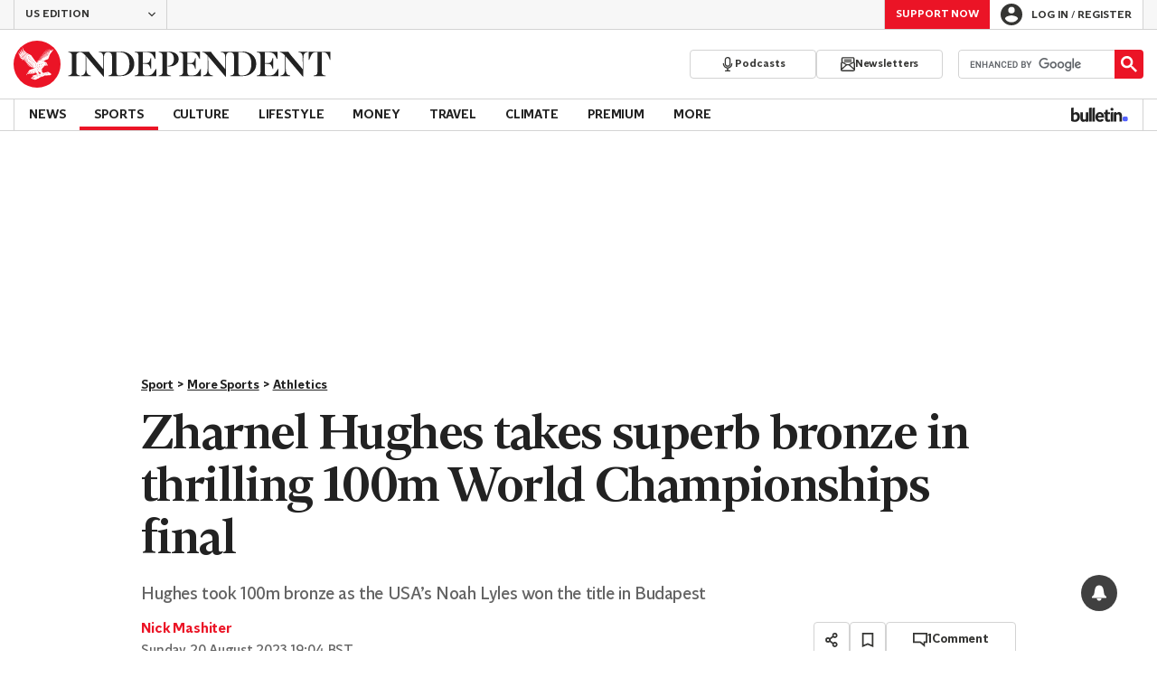

--- FILE ---
content_type: text/javascript;charset=utf-8
request_url: https://id.cxense.com/public/user/id?json=%7B%22identities%22%3A%5B%7B%22type%22%3A%22ckp%22%2C%22id%22%3A%22ml12yns7ga2gjgdt%22%7D%2C%7B%22type%22%3A%22lst%22%2C%22id%22%3A%22352bdozdz7uzf2cedy03n3vzap%22%7D%2C%7B%22type%22%3A%22cst%22%2C%22id%22%3A%22352bdozdz7uzf2cedy03n3vzap%22%7D%5D%7D&callback=cXJsonpCB1
body_size: 188
content:
/**/
cXJsonpCB1({"httpStatus":200,"response":{"userId":"cx:36g9iptm08qulqv1olfpl989v:1lohgqb4ocjsd","newUser":true}})

--- FILE ---
content_type: text/javascript;charset=utf-8
request_url: https://p1cluster.cxense.com/p1.js
body_size: 100
content:
cX.library.onP1('352bdozdz7uzf2cedy03n3vzap');


--- FILE ---
content_type: text/javascript;charset=UTF-8
request_url: https://pub.doubleverify.com/dvtag/34448457/DV1395182/pub.js
body_size: 22567
content:
/* CustomSignals GptSignals HouseHold LegacyLayer PLEMetrics SignalsAbs SignalsBsc SignalsCbs SignalsIds SignalsTvp SignalsVlp */
(()=>{var yr=Object.create;var $e=Object.defineProperty,Er=Object.defineProperties,Nt=Object.getOwnPropertyDescriptor,Ar=Object.getOwnPropertyDescriptors,br=Object.getOwnPropertyNames,It=Object.getOwnPropertySymbols,_r=Object.getPrototypeOf,Mt=Object.prototype.hasOwnProperty,wr=Object.prototype.propertyIsEnumerable;var ut=(n,e,t)=>e in n?$e(n,e,{enumerable:!0,configurable:!0,writable:!0,value:t}):n[e]=t,I=(n,e)=>{for(var t in e||(e={}))Mt.call(e,t)&&ut(n,t,e[t]);if(It)for(var t of It(e))wr.call(e,t)&&ut(n,t,e[t]);return n},Ee=(n,e)=>Er(n,Ar(e)),o=(n,e)=>$e(n,"name",{value:e,configurable:!0});var Ot=(n,e)=>()=>(n&&(e=n(n=0)),e);var Dr=(n,e)=>()=>(e||n((e={exports:{}}).exports,e),e.exports);var xr=(n,e,t,r)=>{if(e&&typeof e=="object"||typeof e=="function")for(let i of br(e))!Mt.call(n,i)&&i!==t&&$e(n,i,{get:()=>e[i],enumerable:!(r=Nt(e,i))||r.enumerable});return n};var Cr=(n,e,t)=>(t=n!=null?yr(_r(n)):{},xr(e||!n||!n.__esModule?$e(t,"default",{value:n,enumerable:!0}):t,n));var u=(n,e,t,r)=>{for(var i=r>1?void 0:r?Nt(e,t):e,l=n.length-1,c;l>=0;l--)(c=n[l])&&(i=(r?c(e,t,i):c(i))||i);return r&&i&&$e(e,t,i),i};var d=(n,e,t)=>ut(n,typeof e!="symbol"?e+"":e,t);var T=(n,e,t)=>new Promise((r,i)=>{var l=v=>{try{p(t.next(v))}catch(y){i(y)}},c=v=>{try{p(t.throw(v))}catch(y){i(y)}},p=v=>v.done?r(v.value):Promise.resolve(v.value).then(l,c);p((t=t.apply(n,e)).next())});var g,s=Ot(()=>{g=[{adServerId:"3843",adServerAccountId:"71347885",type:"gpt",customTracking:{c1:{type:"targeting",key:"permutive"}}}]});var a=Ot(()=>{});var Qt=Dr((Sa,Gt)=>{s();a();function Hr(n,e){if(typeof n!="function")throw new TypeError(`Expected the first argument to be a \`function\`, got \`${typeof n}\`.`);let t,r=0;return o(function(...l){clearTimeout(t);let c=Date.now(),p=c-r,v=e-p;v<=0?(r=c,n.apply(this,l)):t=setTimeout(()=>{r=Date.now(),n.apply(this,l)},v)},"throttled")}o(Hr,"throttle");Gt.exports=Hr});s();a();s();a();s();a();s();a();s();a();s();a();s();a();var N=[];for(let n=0;n<256;++n)N.push((n+256).toString(16).slice(1));function Lt(n,e=0){return(N[n[e+0]]+N[n[e+1]]+N[n[e+2]]+N[n[e+3]]+"-"+N[n[e+4]]+N[n[e+5]]+"-"+N[n[e+6]]+N[n[e+7]]+"-"+N[n[e+8]]+N[n[e+9]]+"-"+N[n[e+10]]+N[n[e+11]]+N[n[e+12]]+N[n[e+13]]+N[n[e+14]]+N[n[e+15]]).toLowerCase()}o(Lt,"unsafeStringify");s();a();var ct,Ir=new Uint8Array(16);function gt(){if(!ct){if(typeof crypto=="undefined"||!crypto.getRandomValues)throw new Error("crypto.getRandomValues() not supported. See https://github.com/uuidjs/uuid#getrandomvalues-not-supported");ct=crypto.getRandomValues.bind(crypto)}return ct(Ir)}o(gt,"rng");s();a();s();a();var Nr=typeof crypto!="undefined"&&crypto.randomUUID&&crypto.randomUUID.bind(crypto),pt={randomUUID:Nr};function Mr(n,e,t){var i,l,c;n=n||{};let r=(c=(l=n.random)!=null?l:(i=n.rng)==null?void 0:i.call(n))!=null?c:gt();if(r.length<16)throw new Error("Random bytes length must be >= 16");if(r[6]=r[6]&15|64,r[8]=r[8]&63|128,e){if(t=t||0,t<0||t+16>e.length)throw new RangeError(`UUID byte range ${t}:${t+15} is out of buffer bounds`);for(let p=0;p<16;++p)e[t+p]=r[p];return e}return Lt(r)}o(Mr,"_v4");function Or(n,e,t){return pt.randomUUID&&!e&&!n?pt.randomUUID():Mr(n,e,t)}o(Or,"v4");var mt=Or;var ne=o(()=>mt(),"uuid");s();a();var Le=o((n,e)=>((...t)=>{try{let r=n(...t);return r instanceof Promise?r.then(i=>i,i=>e(i,...t)):r}catch(r){return e(r,...t)}}),"withErrorHandler");s();a();var Fe,Ue,qe,X=class X{constructor(e,t){d(this,"collections",new Set);d(this,"children",new X.Set);d(this,"beforeDestroyed");this.beforeDestroyed=t!=null?t:(()=>{});for(let[r,i]of Object.entries(e))Object.defineProperty(this,r,{value:i});e.parent!=null&&(e.parent.destroyed?this.destroy():e.parent.children.add(this))}static Create(e,t){return new X(e,t)}static CreateRoot(e,t){return new X(e,t)}destroy(){if(this.beforeDestroyed!=null){try{this.beforeDestroyed(this)}catch(e){}for(let e of this.children)e.destroy();this.beforeDestroyed=void 0;for(let e of this.collections)e.delete(this)}return this}get destroyed(){return this.beforeDestroyed==null}};o(X,"EntityClass"),d(X,"Set",(Fe=class extends Set{add(t){return t.destroyed||(t.collections.add(this),super.add(t)),this}delete(t){return t.collections.delete(this),super.delete(t)}clear(){for(let t of this.values())t.collections.delete(this);super.clear()}peek(){return this.values().next().value}conjure(t){let r=this.peek();return r==null&&(r=t(),this.add(r)),r}},o(Fe,"EntitySet"),Fe)),d(X,"Map",(Ue=class extends Map{set(t,r){return t.destroyed||(t.collections.add(this),super.set(t,r)),this}delete(t){return t.collections.delete(this),super.delete(t)}clear(){for(let t of this.keys())t.collections.delete(this);return super.clear()}summon(t,r){let i=super.get(t);return i==null&&(i=r,this.set(t,i)),i}conjure(t,r){let i=super.get(t);return i==null&&(i=r(),this.set(t,i)),i}},o(Ue,"EntityMap"),Ue)),d(X,"Link",(qe=class extends X.Map{get(t){return super.conjure(t,()=>new X.Set)}},o(qe,"EntityLink"),qe));var Ae=X,R;(l=>(l.Set=Ae.Set,l.Map=Ae.Map,l.Link=Ae.Link,l.Create=Ae.Create,l.CreateRoot=Ae.CreateRoot))(R||(R={}));s();a();var Ze=class Ze{constructor(e,t,r){d(this,"_message","unknown");d(this,"_trace",[]);d(this,"_silenced",!1);if(e instanceof Ze)return e.addToTrace(r,t);typeof e=="object"&&e!=null&&"message"in e&&typeof e.message=="string"?this._message=e.message:this._message=`${e}`,this.addToTrace(r,t)}get message(){return this._message}get trace(){return this._trace}get silenced(){return this._silenced}silence(){return this._silenced=!0,this}addToTrace(e,t){return this._trace.unshift(e),this.maybeCompleteTrace(t),this}maybeCompleteTrace(e){return T(this,null,function*(){let t=this._trace.length;yield Promise.resolve(),yield Promise.resolve(),yield Promise.resolve(),!this.silenced&&t===this._trace.length&&e(this)})}};o(Ze,"TracedError");var Ge=Ze;var ft=class ft{constructor(e){d(this,"moduleInstances",new Map);d(this,"methodsToExecute",[]);d(this,"errorHandlers",[]);d(this,"activeSession",null);d(this,"executedMethodIndex",0);this.initializeModules(e)}initializeModules(e){let t=e.map(r=>this.createModule(r));for(let r of t)this.applyModuleDecoration(r),this.applyExecuteDecoration(r),this.applyPluginDecoration(r),this.applyErrorDecoration(r),this.applyCatchErrorDecoration(r)}get session(){if(this.activeSession==null)throw new Error("Core has no active session");return this.activeSession}inject(e){let t=this.modules,r=[];for(let i of e){let l=t[i.name];l==null?r.push(i):this.moduleInstances.set(i,l)}this.initializeModules(r),this.execute()}get(e){return this.getModule(e)}execute(){this.activeSession==null&&(this.activeSession=R.CreateRoot({id:ne()}));for(let e of this.methodsToExecute.slice(this.executedMethodIndex))e();this.executedMethodIndex=this.methodsToExecute.length}reset(){this.activeSession!=null&&(this.activeSession.destroy(),this.activeSession=null,this.executedMethodIndex=0)}get modules(){let e={};for(let[t,r]of this.moduleInstances)e[t.name]=r;return e}getModule(e){let t=this.moduleInstances.get(e);if(t==null)throw new Error(`module not in core: ${e.name}`);return t}createModule(e){if(e.prototype.moduleConfig==null)throw new Error(`not a module: ${e.name}`);let t=new e;return t.core=this,this.moduleInstances.set(e,t),t}applyModuleDecoration(e){var r;let t=e.constructor.prototype.moduleConfig;for(let{method:i}of t)e[i]=Le(e[i].bind(e),(l,...c)=>{throw this.traceError(l,`${e.constructor.name}.${i}(${c.map(p=>typeof p).join(",")})`)});(r=e.plugins)!=null||(e.plugins={}),e.pluginFunctions={};for(let i of Object.keys(e.plugins))e.pluginFunctions[i]=[],e.plugins[i]=(...l)=>{let c=[];for(let p of e.pluginFunctions[i])p(c,...l);return c}}applyExecuteDecoration(e){var r;let t=(r=e.constructor.prototype.executeConfig)!=null?r:[];for(let{method:i}of t)this.methodsToExecute.push(Le(e[i],l=>{this.traceError(l,"@execute")}))}applyPluginDecoration(e){var r;let t=(r=e.constructor.prototype.pluginConfig)!=null?r:[];for(let{PluggableClass:i,category:l,method:c}of t)this.getModule(i).pluginFunctions[l].push(Le((p,...v)=>{p.push(e[c](...v))},p=>{this.traceError(p,`@plugin(${i.name},'${l}')`)}))}applyErrorDecoration(e){var r;let t=(r=e.constructor.prototype.errorConfig)!=null?r:[];for(let{method:i}of t)this.errorHandlers.push(Le(e[i],l=>{l instanceof Ge&&l.silence()}))}applyCatchErrorDecoration(e){var r;let t=(r=e.constructor.prototype.catchErrorConfig)!=null?r:[];for(let{method:i}of t)e[i]=Le(e[i],l=>{this.traceError(l,"@catchError")})}traceError(e,t){return new Ge(e,r=>this.reportError(r),t)}reportError(e){for(let t of this.errorHandlers)t(e.message,[...e.trace])}};o(ft,"Core");var Qe=ft;s();a();s();a();var ht=[],et=ht;var f=o(n=>{let e=n.prototype,t=Object.getOwnPropertyNames(e).filter(r=>{var i;return r!=="constructor"&&((i=Object.getOwnPropertyDescriptor(e,r))==null?void 0:i.value)instanceof Function});e.moduleConfig=t.map(r=>({method:r})),ht.push(n)},"moduleClass"),C=o(n=>e=>{},"attachModule"),_=o((n,e)=>{var t;n.executeConfig=(t=n.executeConfig)!=null?t:[],n.executeConfig.push({method:e})},"executeMethod"),h=o((n,e)=>(t,r)=>{var i;t.pluginConfig=(i=t.pluginConfig)!=null?i:[],t.pluginConfig.push({PluggableClass:n,category:e,method:r})},"pluginMethod"),Be=o((n,e)=>{var t;n.catchErrorConfig=(t=n.catchErrorConfig)!=null?t:[],n.catchErrorConfig.push({method:e})},"catchErrorMethod"),vt=o((n,e)=>{var t;n.errorConfig=(t=n.errorConfig)!=null?t:[],n.errorConfig.push({method:e})},"errorMethod");s();a();s();a();s();a();var S=class{constructor(){d(this,"timeFunction",new R.Map)}window(){return window}document(){return this.window().document}pageUrl(){var e,t;return(t=(e=this.window().location)==null?void 0:e.href)!=null?t:""}hostname(){return new URL(this.pageUrl()).hostname}time(){return this.timeFunction.conjure(this.core.session,()=>{let e=this.window(),t=!1;try{t=typeof e.performance.now()=="number"}catch(r){}return t?()=>Math.floor(e.performance.now()):()=>e.Date.now()})()}sendBeacon(e){try{let t=this.window().navigator;typeof(t==null?void 0:t.sendBeacon)=="function"?t.sendBeacon(e):new Image().src=e}catch(t){}}};o(S,"Env"),S=u([f],S);s();a();var Ft=o((n,e)=>(e==null?void 0:e.structuredClone)!=null?e.structuredClone(n):JSON.parse(JSON.stringify(n)),"deepClone");s();a();s();a();var Ut=o(n=>{if(typeof n!="object"||n===null||Array.isArray(n))return!1;let e=n;return e.gdprApplies!==void 0&&typeof e.gdprApplies!="boolean"&&e.gdprApplies!==0&&e.gdprApplies!==1||e.eventStatus!=="tcloaded"&&e.eventStatus!=="cmpuishown"&&e.eventStatus!=="useractioncomplete"&&e.eventStatus!==void 0||e.tcString!==void 0&&typeof e.tcString!="string"?!1:e.gdprApplies===!1||e.gdprApplies===0||e.gdprApplies===void 0?!(e.tcString!==void 0||e.purpose!==void 0||e.vendor!==void 0||e.publisher!==void 0):!(typeof e.tcString!="string"||!Lr(e.purpose)||!Fr(e.vendor)||!Ur(e.publisher))},"isValidTCData"),Lr=o(n=>{if(typeof n!="object"||n===null)return!1;let e=n;return tt(e.consents)&&tt(e.legitimateInterests)},"isValidPurposeObject"),Fr=o(n=>{if(typeof n!="object"||n===null)return!1;let e=n;return tt(e.consents)&&tt(e.legitimateInterests)},"isValidVendorObject"),Ur=o(n=>{if(typeof n!="object"||n===null||n===void 0)return!1;let e=n;return!(e.restrictions!==void 0&&!qr(e.restrictions))},"isValidPublisherObject"),tt=o(n=>typeof n!="object"||n===null?!1:Object.entries(n).every(([e,t])=>{let r=parseInt(e,10);return!isNaN(r)&&(typeof t=="boolean"||t===void 0)}),"isRecordOfBooleansOrUndefined"),qr=o(n=>typeof n!="object"||n===null?!1:Object.entries(n).every(([e,t])=>{let r=parseInt(e,10);return isNaN(r)||typeof t!="object"||t===null?!1:Object.entries(t).every(([i,l])=>{let c=parseInt(i,10),p=Number(l);return!isNaN(c)&&!isNaN(p)&&p>=0&&p<=3})}),"isValidPublisherRestrictions");var We=126,qt=2,kr=20,Yr=250;var Y=class{constructor(){d(this,"firstResultPromise",new R.Map);d(this,"tcState",new R.Map);d(this,"declaredPurposes",new R.Map);d(this,"plugins",{signalReady:o(()=>[],"signalReady")})}getTcState(){return I({},this.tcState.conjure(this.core.session,()=>({apiAvailable:this._getCmpApi()!=null,applies:"",signalSettled:!1,tcString:""})))}getDeclaredPurposes(){return I({},this.declaredPurposes.conjure(this.core.session,()=>({purposes:[],flexiblePurposes:[2,7,8,10],legIntPurposes:[2,7,8,10]})))}getTcStateAsync(){return T(this,null,function*(){return yield this._getTcStatePromise(),this.getTcState()})}apiAvailable(){return this.getTcState().apiAvailable}applies(){let e=this.getTcState();return e.applies==="1"?!0:e.applies==="0"?!1:void 0}hasLegalBasis(e){let{applies:t,tcString:r,purpose:i,vendor:l}=this.getTcState();if(t!=="1"||r===""||i==null||l==null)return;let c=this._getActiveLegalBasis(e);if(c!=null)return c===0?!1:c===1?i.consents[e]===!0&&l.consent===!0:i.legitimateInterests[e]===!0&&l.legitimateInterest===!0}_getTcStatePromise(){return T(this,null,function*(){return this.firstResultPromise.conjure(this.core.session,()=>this._monitorTcState()).catch(()=>{})})}_monitorTcState(){return T(this,null,function*(){let e=yield this._getCmpApiAsync();if(e!=null){try{e("getVendorList",qt,(t,r)=>{var i;if(r===!0&&((i=t==null?void 0:t.vendors)==null?void 0:i[We])!=null){let{purposes:l,flexiblePurposes:c,legIntPurposes:p}=t.vendors[We];this._setDeclaredPurposes({purposes:l,flexiblePurposes:c,legIntPurposes:p})}})}catch(t){}yield new Promise(t=>{try{e("addEventListener",qt,(r,i)=>{i===!0&&Ut(r)&&this._setTcState(r),t()})}catch(r){t()}})}})}_getCmpApiAsync(){return T(this,null,function*(){let e=this.core.get(S).window(),t=this._getCmpApi(),r=0;for(;t==null&&r<kr;)r++,yield new Promise(i=>e.setTimeout(i,Yr)),t=this._getCmpApi();return t})}_getCmpApi(){let t=this.core.get(S).window().__tcfapi;if(typeof t=="function")return t}_setDeclaredPurposes(e){this.declaredPurposes.set(this.core.session,{purposes:[...e.purposes],flexiblePurposes:[...e.flexiblePurposes],legIntPurposes:[...e.legIntPurposes]})}_setTcState(e){let t=this._convertTcDataToTcState(e);this.tcState.set(this.core.session,t),t.signalSettled&&this.plugins.signalReady()}_convertTcDataToTcState(e){let t=e.gdprApplies==null?"":e.gdprApplies===!0||e.gdprApplies===1?"1":"0",r=e.eventStatus==="tcloaded"||e.eventStatus==="useractioncomplete"||t==="0",i={apiAvailable:!0,applies:t,signalSettled:r,tcString:""};return!(e.gdprApplies===!0||e.gdprApplies===1)||e.tcString===""?i:Ee(I({},i),{tcString:e.tcString,purpose:Ft(e.purpose),vendor:{legitimateInterest:e.vendor.legitimateInterests[We]===!0,consent:e.vendor.consents[We]===!0},publisherRestrictions:this._extractDvRestrictions(e.publisher.restrictions)})}_extractDvRestrictions(e){let t={};for(let[r,i]of Object.entries(e)){let l=i[We];l!=null&&(t[Number(r)]=l)}return t}_getActiveLegalBasis(e){let t=this.getDeclaredPurposes(),{publisherRestrictions:r}=this.getTcState();if(r==null)return;let i=r[e];if(i===0)return 0;let l=t.legIntPurposes.includes(e)?2:t.purposes.includes(e)?1:0;if(l===0)return 0;if(i===1||i===2){let c=i===1?1:2,p=t.flexiblePurposes.includes(e);return l===c||p?c:0}return l}};o(Y,"Gdpr"),u([_],Y.prototype,"_getTcStatePromise",1),Y=u([f],Y);s();a();s();a();var jr=[[/((\?)|&)(?:amp_lite|fr=operanews)/g,"$2"],[/(^https?:\/\/)(www\.)/g,"$1"],[/(((\?)|&|%3F|%26|;)(?:utm_campaign|utm_source|utm_content|utm_term|utm_viral|utm_medium|utm_identifier|utm_key|fb_source|referrer|referer|ref|rand|rnd|randid|\.?rand|\.?partner|cb|count|adid|session|sessionid|session_redirect|param\d|userinfo|uid|refresh|ocid|ncid|clickenc|fbclid|amp_js_v|amp_gsa|ns_source|ns_campaign|ns_mchanel|ns_mchannel|ns_linkname|ns_fee|src|ex_cid|usqp|source|xid|trkid|utm_social-type|mbid|utm_brand|__twitter_impression|utm_referrer|CMP|cmp|_cmp|cq_cmp)=[^&]*)/g,"$3"],[/[/.]amp(?:\/[?&]*)?$/g,""],[/((\?)|&)(?:outputType|isFollow|suppressMediaBar|cid|ICID|icid|bdk|wtu_id_h|utm_placement|intcmp|_native_ads|traffic_source|entry|\.tsrc|autoplay|autostart|dc_data|influencer|pubdate|utm_hp_ref|redirect|service|refresh_ce|refresh_cens|xcmg|target_id|_amp)=[^&]*/g,"$2"],[/(\?|&)(?:amp)(?:&|$|=[^&]*)/g,"$1"]],Vr=[[/(?:\/|\/\?|\?|&|\/\$0|#[\s\S]*)+$/g,""],[/(?:\/|\/\?|\?|&|\/\$0|#[\s\S]*)+$/g,""]],kt=o((n,e)=>{for(let[t,r]of n)e=e.replace(t,r);return e},"replaceByRules"),Yt=o(n=>{let e=kt(jr,n);return kt(Vr,e)},"normalizeUrl");s();a();var jt=o(n=>n.split("?",1)[0].split("#",1)[0],"stripUrlQuery");s();a();var j=class{getTagInfo(){return{ctx:"34448457",cmp:"DV1395182"}}getShortCommitId(){return"fdd651c"}getBuildTimestamp(){return 1769788827275}getAuthToken(){return"/Dmy8/8aRo0r4VH20jSEeHwqFL2Gix6h6EClkNpXigeMUXjuJB9q+ulOMTTF7dK/B9gOvC34dcKV/T7qipOPDiIeUyKO/ixdgvvEUy6rwqxEhV3nnBnKBxceBn1/omi21CI7tUzqApXF/iSzdNAqiMLc4RQApxkzCL8YpgU="}};o(j,"DefinedVariables"),j=u([f],j);s();a();var Vt=o((n,e)=>{try{let t=new URLSearchParams(n),r=t.get("ctx"),i=t.get("cmp");if(r!=null&&i!=null)return{ctx:r,cmp:i,prefetch:e,legacy:!0}}catch(t){}return null},"parseInfo"),zt=o(n=>{var e;return n.pathname!=="/signals/pub.js"?null:(e=Vt(n.search,!0))!=null?e:Vt(n.hash.substring(1).split("?")[0],!1)},"parseLegacyPagetagUrl");var zr=1e3,$r=/^\/dvtag\/([^/]+)\/([^/]+)\/pub\.js$/,D=class{constructor(){d(this,"visit");d(this,"tagInfo");d(this,"currentScriptBaseUrlCache");d(this,"plugins",{newVisit:o(e=>[],"newVisit"),overrideTagInfo:o(e=>[],"overrideTagInfo")});d(this,"_normalizeUrl",Yt)}_initialize(){this.getTagInfo(),this.getCurrentScriptBaseUrl(),this.updateVisit(!1),this.plugins.newVisit(this.visit),this._installNavigationListener()}getTagInfo(){var e;if(this.tagInfo==null){try{this.tagInfo=this._parseTagInfo()}catch(r){}(e=this.tagInfo)!=null||(this.tagInfo={ctx:"unknown",cmp:"unknown"});let t=this.plugins.overrideTagInfo(this.tagInfo);t.length>0&&(this.tagInfo=I(I({},this.tagInfo),t[0]))}return this.tagInfo}_parseTagInfo(){let e=this.core.get(j).getTagInfo();if(e!=null)return e;let t=this._getCurrentScriptSrc();if(t==null)return null;let r=new URL(t,"https://pub.doubleverify.com"),i=r.pathname,l=$r.exec(i);if(l!=null){let[,c,p]=l;return{ctx:c,cmp:p}}return zt(r)}_getCurrentScriptSrc(){var e,t;return(t=(e=this.core.get(S).window().document.currentScript)==null?void 0:e.getAttribute("src"))!=null?t:null}getCurrentScriptBaseUrl(){if(this.currentScriptBaseUrlCache!==void 0)return this.currentScriptBaseUrlCache;let e=this._getCurrentScriptSrc();if(e==null)return null;try{e.startsWith("//")&&(e="https:"+e);let{origin:t,pathname:r}=new URL(e),i=r.split("/").slice(0,-1).join("/");return this.currentScriptBaseUrlCache=`${t}${i}/`,this.currentScriptBaseUrlCache}catch(t){return null}}updateVisit(e=!0){var r,i;let t=this.getStrippedPageUrl();if(this.visit==null||this.visit.strippedUrl!==t){let l=ne();this.visit={strippedUrl:t,normalizedUrl:this._normalizeUrl(this.core.get(S).window().location.href),uuid:l,sessionUuid:(i=(r=this.visit)==null?void 0:r.sessionUuid)!=null?i:l},e&&this.plugins.newVisit(this.visit)}return this.visit}getVisit(){var e;return(e=this.visit)!=null?e:this.updateVisit(!1)}getStrippedPageUrl(){return jt(this.core.get(S).window().location.href)}getNormalizedPageUrl(){return this.getVisit().normalizedUrl}getVisitUuid(){return this.getVisit().uuid}getSessionUuid(){return this.getVisit().sessionUuid}_installNavigationListener(){var r;let e=this.core.get(S).window(),t=o(()=>this.updateVisit(!0),"cb");((r=e.navigation)==null?void 0:r.addEventListener)!=null?e.navigation.addEventListener("navigatesuccess",t):setInterval(t,zr)}};o(D,"Context"),u([_],D.prototype,"_initialize",1),D=u([f],D);s();a();s();a();s();a();var be=o(()=>(...n)=>[],"apiPlugin"),M=class{constructor(){d(this,"plugins",{queueAdRequest:be(),defineSlot:be(),adRendered:be(),adRemoved:be(),getTargeting:be(),addEventListener:o((e,t)=>[],"addEventListener"),removeEventListener:o((e,t)=>[],"removeEventListener"),toggleDebugMode:be(),_debugScriptLoaded:be()})}_initialize(){var r;let e=this.core.get(S).window(),t=(r=e.dvtag)!=null?r:{};e.dvtag=t,t.queueAdRequest=this.queueAdRequest,t.defineSlot=this.defineSlot,t.adRendered=this.adRendered,t.adRemoved=this.adRemoved,t.getTargeting=this.getTargeting,t.addEventListener=this.addEventListener,t.removeEventListener=this.removeEventListener,t.toggleDebugMode=this.toggleDebugMode,t._debugScriptLoaded=this._debugScriptLoaded}queueAdRequest(...e){this.plugins.queueAdRequest(...e)}defineSlot(...e){this.plugins.defineSlot(...e)}adRendered(...e){this.plugins.adRendered(...e)}adRemoved(...e){this.plugins.adRemoved(...e)}getTargeting(...e){var t;return(t=this.plugins.getTargeting(...e)[0])!=null?t:{}}addEventListener(e,t){this.plugins.addEventListener(e,t)}removeEventListener(e,t){this.plugins.removeEventListener(e,t)}toggleDebugMode(...e){this.plugins.toggleDebugMode(...e)}_debugScriptLoaded(...e){this.plugins._debugScriptLoaded(...e)}};o(M,"Api"),u([_],M.prototype,"_initialize",1),M=u([f],M);s();a();var St=class St{constructor(){d(this,"pending",[]);d(this,"flushing",!1)}push(e){this.pending.push(e),this.flush()}flush(){return T(this,null,function*(){var t;if(this.flushing)return;this.flushing=!0;let e=this.pending.shift();for(;e!=null;){try{yield e.promise}catch(r){}try{(t=e.callback)==null||t.call(e)}catch(r){}e=this.pending.shift()}this.flushing=!1})}};o(St,"AsyncQueue");var rt=St;var b=class{constructor(){d(this,"plugins",{adRequestQueued:o(e=>[],"adRequestQueued"),adRequestTimedOut:o(e=>[],"adRequestTimedOut"),adRequestBeforeRelease:o(e=>[],"adRequestBeforeRelease"),adRequestCompleted:o(e=>[],"adRequestCompleted")});d(this,"queue",new rt);d(this,"adRequestCounter",0)}_queueAdRequest(e={}){var l,c;let t={index:this.adRequestCounter++,status:"queued",timeoutValue:(l=e.timeout)!=null?l:0,onDvtagReadyCalled:(c=e.timestamp)!=null?c:0,waitingStarted:new Date().getTime(),internal:e.internal};this.core.get(D).updateVisit(),this.plugins.adRequestQueued(t);let r=e.callback;r===void 0?e.callback=()=>{}:r===null?t.status="tag-timeout":e.callback=()=>{t.status="queue-timeout",t.callbackCalled=new Date().getTime(),e.callback=null,this.plugins.adRequestTimedOut(t);try{r()}catch(p){}};let i=o(()=>{if(e.callback!=null){e.callback=null,t.status="success",t.callbackCalled=new Date().getTime(),this.plugins.adRequestBeforeRelease(t);try{r==null||r()}catch(p){}}else this.plugins.adRequestBeforeRelease(t);t.waitingEnded=new Date().getTime(),this.plugins.adRequestCompleted(t)},"onAsyncOperationsCompleted");this.queue.push({callback:i,adRequest:t})}delayAdRequests(e){this.queue.push({promise:e})}};o(b,"AdRequestQueue"),u([h(M,"queueAdRequest")],b.prototype,"_queueAdRequest",1),b=u([f],b);s();a();var Qr="https://vtrk.doubleverify.com",$t="dvtag",Br=1,O=class{constructor(){d(this,"sharedDataPoints");d(this,"legacyAdRequestsSeen",0)}_onAdRequestCompleted(e){if(e.internal&&(this.legacyAdRequestsSeen+=1),e.index>0&&!(e.internal&&this.legacyAdRequestsSeen===1))return;let{timeoutValue:t,onDvtagReadyCalled:r,callbackCalled:i}=e,l=i!=null?i-r:t,{applies:c,apiAvailable:p}=this.core.get(Y).getTcState();this.fireEvent(e.index===0?"ad-request":"legacy-ad-request",{cd111:e.status,cm106:e.index,cm107:l,cd112:e.internal?"legacy":"modern",cd115:c,cm116:p?1:0},{sampleInterval:Br})}_getSharedDataPoints(){if(this.sharedDataPoints==null){let e=this.core.get(D),t=this.core.get(j),r=this.core.get(S),{ctx:i,cmp:l,legacy:c}=e.getTagInfo(),p=r.hostname(),v=e.getSessionUuid(),y=t.getShortCommitId(),x=e.getCurrentScriptBaseUrl(),U;if(x!=null){let ce=new URL(x);ce.hostname.endsWith(".doubleverify.com")?U="com":ce.hostname.endsWith(".dv.tech")&&(U="tech")}this.sharedDataPoints={cd102:y,cd103:"",cd107:v,cd109:c?"legacy":"modern",cd200:U,cd108:"",cd105:i,cd106:l,cd104:p}}return this.sharedDataPoints}fireEvent(e,t,{sampleInterval:r=1,trackerUuid:i=ne(),spoofWrapperId:l=!1}={}){if(Math.random()>=1/r)return;t=Ee(I(I({},t),this._getSharedDataPoints()),{cd101:e,cm101:r});let c=Ee(I({ec:$t,ea:t.cd101,ctx:l?$t:t.cd105,cmp:t.cd106},t),{cid:i,t:"event",v:1,z:i,cd160:i}),p=new URL(Qr);for(let[v,y]of Object.entries(c))y!=null&&p.searchParams.set(v,`${y}`);this.core.get(S).sendBeacon(p.href)}};o(O,"Events"),u([h(b,"adRequestCompleted")],O.prototype,"_onAdRequestCompleted",1),O=u([f],O);s();a();s();a();var ie=class{constructor(){d(this,"plugins",{shouldPerformIntentionalDuplicateMeasurement:o(e=>[],"shouldPerformIntentionalDuplicateMeasurement"),shouldEnforcePLEMetricsCompliance:o(()=>[],"shouldEnforcePLEMetricsCompliance")})}shouldPerformIntentionalDuplicateMeasurement(e){return this.plugins.shouldPerformIntentionalDuplicateMeasurement(e).some(t=>t===!0)}shouldEnforcePLEMetricsCompliance(){return this.plugins.shouldEnforcePLEMetricsCompliance().some(e=>e===!0)}};o(ie,"MeasurementFlags"),ie=u([f],ie);var Wr={PLEMetrics:{purposes:[8]}},J=class{constructor(){d(this,"plugins",{permissionsChanged:o(()=>[],"permissionsChanged")});d(this,"plemDryRunEnabled",new R.Map)}_onSignalReady(){this.plugins.permissionsChanged()}_canProcessInternal(e){let t=Wr[e];if(t==null)return!0;let r=this.core.get(Y);if(!r.apiAvailable())return!0;let i=r.applies();return i===void 0?!1:i===!1?!0:t.purposes.every(l=>r.hasLegalBasis(l)===!0)}canProcess(e){return e==="PLEMetrics"&&this.plemDryRunEnabled.conjure(this.core.session,()=>this.core.get(ie).shouldEnforcePLEMetricsCompliance()!==!0)?{result:!0,resultWithoutDryRun:this._canProcessInternal(e),dryRunEnabled:!0}:{result:this._canProcessInternal(e)}}};o(J,"DataProcessingPermissions"),u([h(Y,"signalReady")],J.prototype,"_onSignalReady",1),J=u([f],J);s();a();s();a();s();a();s();a();var E=class{constructor(){d(this,"plugins",{slotDiscovered:o((e,t)=>[],"slotDiscovered")});d(this,"slots",new R.Set)}getSlot(e,t){for(let r of this.slots)if(r.adServer===e&&r.elementId===t)return r}getSlots(e){let t=[...this.slots];return e==null?t:t.filter(r=>r.adServer===e)}createSlot(e,t,r,i,l,c){let p=this.getSlot(e,r);p!=null&&p.destroy();let v=R.Create({parent:this.core.session,adServer:e,elementId:r,adUnit:i,adServerConfig:l,uuid:ne(),creationTime:Date.now()});return this.slots.add(v),c==null||c(v),this.plugins.slotDiscovered(v,t),v}};o(E,"SlotStore"),E=u([f],E);var ge=class{constructor(){d(this,"plugins",{adRemoved:o(e=>[],"adRemoved")})}_monitorAdRemoval(e){let t=this.core.get(S).document().getElementById(e.elementId);if(t==null)return;R.Create({parent:e,observer:new MutationObserver(i=>{let l=i.length,c=0,p=t.children.length;for(let v=i.length-1;v>=0;v--){let y=i[v];if(p===0){this.plugins.adRemoved(e);break}if(c===l-1)break;let x=y.removedNodes.length-y.addedNodes.length;p+=x,c++}})},({parent:i,observer:l})=>{l.disconnect(),this.plugins.adRemoved(i)}).observer.observe(t,{childList:!0})}};o(ge,"AdRemoved"),u([h(E,"slotDiscovered")],ge.prototype,"_monitorAdRemoval",1),ge=u([f],ge);var P=class{constructor(){d(this,"adEmpty",new R.Map);d(this,"adRequestInFlight",new R.Map);d(this,"nonEmptyAdResponses",new R.Map);d(this,"creatives",new R.Link);d(this,"plugins",{adRequested:o(e=>[],"adRequested"),adRequestedOrInferred:o(e=>[],"adRequestedOrInferred"),adRendered:o((e,t)=>[],"adRendered"),adRemoved:o(e=>[],"adRemoved")})}setAdRequested(e){this.adRequestInFlight.set(e,!0),this.plugins.adRequested(e),this.plugins.adRequestedOrInferred(e)}setAdRendered(e,t){this.adRequestInFlight.get(e)!==!0&&this.plugins.adRequestedOrInferred(e),this._setAdRemoved(e),this.adEmpty.set(e,!1),this.adRequestInFlight.set(e,!1),t!=null&&this.nonEmptyAdResponses.set(e,this.nonEmptyAdResponses.summon(e,0)+1);let r=null;if(t!=null){let i=this.core.get(S).time();r=R.Create(I({parent:e,timestamp:i},t)),this.creatives.get(e).add(r)}this.plugins.adRendered(e,r)}_setAdRemoved(e){if(this.adEmpty.get(e)===!1){this.adEmpty.set(e,!0);for(let t of this.creatives.get(e))t.destroy();this.plugins.adRemoved(e)}}getNonEmptyAdRenderedCount(e){return this.nonEmptyAdResponses.summon(e,0)}};o(P,"AdServerHub"),u([h(ge,"adRemoved")],P.prototype,"_setAdRemoved",1),P=u([f],P);var Z=class{constructor(){d(this,"renderCount",0);d(this,"disabled",!1)}_onAdRendered(){this.disabled||(this.renderCount+=1)}reset(){this.disabled||(this.renderCount=0)}getRenderCount(){return this.renderCount}disable(){this.disabled=!0}};o(Z,"AdRenderedCounter"),u([h(P,"adRendered")],Z.prototype,"_onAdRendered",1),Z=u([f],Z);s();a();var pe=class{_shouldEnforcePLEMetricsCompliance(){return!0}};o(pe,"PLEMetricsComplianceFlag"),u([h(ie,"shouldEnforcePLEMetricsCompliance")],pe.prototype,"_shouldEnforcePLEMetricsCompliance",1),pe=u([f],pe);s();a();var Wt=Cr(Qt(),1);s();a();var Tt=class Tt{constructor(e){d(this,"arr");d(this,"start");d(this,"size");this.arr=new Array(e),this.start=0,this.size=0}push(e){this.size===this.arr.length?this.start=this.nthIndex(1):this.size+=1,this.arr[this.nthIndex(this.size-1)]=e}nthIndex(e){return(this.start+e)%this.arr.length}last(){return this.size===0?null:this.arr[this.nthIndex(this.size-1)]}findNewest(e){for(let t=this.size-1;t>=0;t--){let r=this.arr[this.nthIndex(t)];if(e(r))return r}return null}};o(Tt,"RingBuffer");var nt=Tt;var Bt=10,Kr=100,Xr=3e3,Jr=2e3,V=class{constructor(){d(this,"measurements",new nt(20));d(this,"lastNavigationTime");d(this,"viewportWidths",new Set);d(this,"documentHeights",new Set);d(this,"disabled",!1);d(this,"scrollListener");d(this,"resetTimeoutId")}_initialize(){return T(this,null,function*(){let{document:e}=this.core.get(S).window();e.readyState==="loading"&&(yield new Promise(t=>e.addEventListener("DOMContentLoaded",()=>t(void 0)))),this.scrollListener=(0,Wt.default)(()=>{this._updateScrollMetrics()},200),e.addEventListener("scroll",this.scrollListener),this._updateScrollMetrics()})}_getScrollData(){let e=this.core.get(S).document().compatMode==="BackCompat",{scrollHeight:t,clientHeight:r,clientWidth:i}=this.core.get(S).window().document[e?"body":"documentElement"];return{scrollY:Math.floor(this.core.get(S).window().scrollY),viewportHeight:r,viewportWidth:i,documentHeight:t}}_getScrollPercentage({scrollY:e,documentHeight:t,viewportHeight:r}){return t===r?0:e/(t-r)}_updateScrollMetrics(e=!1){var v;let t=this._getScrollData(),r=this.lastNavigationTime!=null&&Date.now()-this.lastNavigationTime<Xr;this.viewportWidths.size<Bt&&this.viewportWidths.add(t.viewportWidth),this.documentHeights.size<Bt&&this.documentHeights.add(t.documentHeight);let{deepestScrollData:i,deepestScrollWithResetData:l,maxScrollData:c,hasScrolledToTop:p}=(v=this.measurements.last())!=null?v:{};p=!e&&p===!0||t.scrollY<t.viewportHeight,(c==null||r||t.scrollY>=c.scrollY)&&(c=t),(i==null||r||this._getScrollPercentage(t)>=this._getScrollPercentage(i))&&(i=t),(l==null||r||this._getScrollPercentage(t)>=this._getScrollPercentage(l)||t.documentHeight-l.documentHeight>Kr)&&(l=t),this.measurements.push({time:Date.now(),hasScrolledToTop:p,maxScrollData:c,deepestScrollData:i,deepestScrollWithResetData:l})}getScrollMeasurements(e){var r;let t;return e==null?t=this.measurements.last():t=(r=this.measurements.findNewest(i=>i.time<Date.now()-e))!=null?r:this.measurements.last(),t==null?null:Ee(I({},t),{viewportWidths:this.viewportWidths,documentHeights:this.documentHeights})}reset(){this.disabled||(this.resetTimeoutId!=null&&clearTimeout(this.resetTimeoutId),this.lastNavigationTime=Date.now(),this._updateScrollMetrics(!0),this.resetTimeoutId=setTimeout(()=>this._updateScrollMetrics(),Jr))}disable(){this.disabled||(this.scrollListener&&(this.core.get(S).window().document.removeEventListener("scroll",this.scrollListener),this.scrollListener=void 0),this.resetTimeoutId!=null&&(clearTimeout(this.resetTimeoutId),this.resetTimeoutId=void 0),this.disabled=!0)}};o(V,"ScrollMetrics"),u([_],V.prototype,"_initialize",1),V=u([f],V);s();a();s();a();var Ht=o((n,{deepestScrollData:e,deepestScrollWithResetData:t,maxScrollData:r,viewportWidths:i,documentHeights:l},{inFocusMs:c,visibleMs:p,visibleAndInFocusMs:v},y,x,U,ce)=>{var Oe;let K=(Oe=performance==null?void 0:performance.now)==null?void 0:Oe.call(performance);return{cd110:n.visit.normalizedUrl,cd111:[...i].join(","),cd112:[...l].join(","),cd113:n.visit.uuid,cm106:c,cm107:p,cm108:x,cm109:U,cm110:n.visitIndex,cm111:n.infiniteScrollDetected?1:0,cm116:K!=null?K/1e3:void 0,cm117:v,cm118:n.visitStart/1e3,cm119:Date.now()/1e3,cm120:n.trackerCount,cm121:e.scrollY,cm122:e.viewportHeight,cm123:e.viewportWidth,cm124:e.documentHeight,cm125:t.scrollY,cm126:t.viewportHeight,cm127:t.viewportWidth,cm128:t.documentHeight,cm129:r.scrollY,cm130:r.viewportHeight,cm131:r.viewportWidth,cm132:r.documentHeight,cm133:y,cd114:ce===!1?"0":"1"}},"createPlemTracker"),Kt=o(n=>({cd110:n.visit.normalizedUrl,cd113:n.visit.uuid,cm110:n.visitIndex,cm118:n.visitStart/1e3,cm119:Date.now()/1e3,cm120:n.trackerCount,cd114:"0"}),"createPlemRejectionTracker");s();a();s();a();var Rt=class Rt{constructor(){d(this,"runningSince",null);d(this,"totalTimeMs",0)}getTimestamp(){return Date.now()}getCurrentRunningTime(){return this.runningSince!=null?this.getTimestamp()-this.runningSince:0}start(){this.runningSince=this.getTimestamp()}stop(){this.totalTimeMs+=this.getCurrentRunningTime(),this.runningSince=null}add(e){this.totalTimeMs+=e}get(){return this.totalTimeMs+this.getCurrentRunningTime()}reset(e=!1){this.runningSince=this.runningSince!=null&&e?Date.now():null,this.totalTimeMs=0}};o(Rt,"Timer");var ke=Rt;var ee=class{constructor(){d(this,"inFocusTimer",new ke);d(this,"visibleTimer",new ke);d(this,"visibleInFocusTimer",new ke);d(this,"disabled",!1);d(this,"focusListener");d(this,"blurListener");d(this,"visibilityChangeListener")}_initialize(){return T(this,null,function*(){var r,i,l;let e=this.core.get(S).window(),t=(l=(i=(r=e.performance)==null?void 0:r.now)==null?void 0:i.call(r))!=null?l:0;this.focusListener=()=>{this.inFocusTimer.start(),e.document.hidden||this.visibleInFocusTimer.start()},this.blurListener=()=>{this.inFocusTimer.stop(),this.visibleInFocusTimer.stop()},this.visibilityChangeListener=()=>{e.document.hidden?(this.visibleTimer.stop(),this.visibleInFocusTimer.stop()):(this.visibleTimer.start(),e.document.hasFocus()&&this.visibleInFocusTimer.start())},e.addEventListener("focus",this.focusListener),e.addEventListener("blur",this.blurListener),e.document.addEventListener("visibilitychange",this.visibilityChangeListener),e.document.hasFocus()&&(this.inFocusTimer.add(t),this.inFocusTimer.start(),e.document.hidden||(this.visibleInFocusTimer.add(t),this.visibleInFocusTimer.start())),e.document.hidden||(this.visibleTimer.add(t),this.visibleTimer.start())})}getVisibilityMeasurements(){return{inFocusMs:this.inFocusTimer.get(),visibleMs:this.visibleTimer.get(),visibleAndInFocusMs:this.visibleInFocusTimer.get()}}reset(){this.disabled||(this.visibleTimer.reset(!0),this.inFocusTimer.reset(!0),this.visibleInFocusTimer.reset(!0))}disable(){if(this.disabled)return;let e=this.core.get(S).window();this.focusListener&&(e.removeEventListener("focus",this.focusListener),this.focusListener=void 0),this.blurListener&&(e.removeEventListener("blur",this.blurListener),this.blurListener=void 0),this.visibilityChangeListener&&(e.document.removeEventListener("visibilitychange",this.visibilityChangeListener),this.visibilityChangeListener=void 0),this.disabled=!0}};o(ee,"VisibilityMetrics"),u([_],ee.prototype,"_initialize",1),ee=u([f],ee);var Zr=6e4,en=3660*1e3,tn=59.5*60*1e3,rn=6e4,nn=2500,on=5e3,sn=1500,me=class{constructor(){d(this,"currVisit");d(this,"pendingTracker");d(this,"tagLoadTime");d(this,"firstContentfulPaint");d(this,"processingAllowed");d(this,"disabled",!1);d(this,"visibilityChangeListener");d(this,"finalTrackerIntervalId")}_initialize(){return T(this,null,function*(){var t,r;let e=this.core.get(S).window();this.tagLoadTime=(r=(t=e.performance)==null?void 0:t.now)==null?void 0:r.call(t),this._updateFirstContentfulPaint(),this.visibilityChangeListener=()=>{e.document.hidden&&this._flushTrackers()},e.document.addEventListener("visibilitychange",this.visibilityChangeListener),this.finalTrackerIntervalId=setInterval(()=>{this.currVisit!=null&&Date.now()>this.currVisit.visitStart+tn&&(e.document.hidden||(this._fireTracker(),this._disable()))},rn)})}_onPermissionsChanged(){if(this.disabled)return;let{result:e}=this.core.get(J).canProcess("PLEMetrics");e||(this._fireRejectionTracker(),this._disable())}_disable(){let e=this.core.get(S).window();this.visibilityChangeListener!=null&&(e.document.removeEventListener("visibilitychange",this.visibilityChangeListener),this.visibilityChangeListener=void 0),this.finalTrackerIntervalId!=null&&(e.clearInterval(this.finalTrackerIntervalId),this.finalTrackerIntervalId=void 0),this.pendingTracker!=null&&(e.clearTimeout(this.pendingTracker.timer),this.pendingTracker=void 0),this.core.get(V).disable(),this.core.get(ee).disable(),this.core.get(Z).disable(),this.disabled=!0}_updateFirstContentfulPaint(){let e=this.core.get(S).window().PerformanceObserver;try{let t=new e(r=>{r.getEntries().forEach(i=>{i.name==="first-contentful-paint"&&(this.firstContentfulPaint=i.startTime,t.disconnect())})});t.observe({type:"paint",buffered:!0})}catch(t){}}_fireTracker({visit:e,scroll:t,visibility:r,adRenderCount:i}=this._getTrackerData(),l=!1){if(t==null||!l&&(Date.now()>e.visitStart+en||e.lastTrackerTime!=null&&e.lastTrackerTime>Date.now()-Zr))return;let c=this.core.get(J).canProcess("PLEMetrics"),{result:p}=c;if(!p)return;let y=c.dryRunEnabled===!0?c.resultWithoutDryRun:void 0;this.core.get(O).fireEvent("content-metrics",Ht(e,t,r,i,this.tagLoadTime,this.firstContentfulPaint,y),{sampleInterval:1,spoofWrapperId:!0}),e.lastTrackerTime=Date.now(),e.trackerCount+=1}_fireRejectionTracker(){if(this.currVisit==null)throw new Error("No data!");this.core.get(O).fireEvent("content-metrics-rejection",Kt(this.currVisit),{sampleInterval:1,spoofWrapperId:!0})}_getTrackerData(){if(this.currVisit==null)throw new Error("No data!");return{visit:this.currVisit,scroll:this.core.get(V).getScrollMeasurements(sn),visibility:this.core.get(ee).getVisibilityMeasurements(),adRenderCount:this.core.get(Z).getRenderCount()}}_checkForInfiniteScroll(){let e=this.core.get(V).getScrollMeasurements();e!=null&&!e.hasScrolledToTop&&(this.pendingTracker!=null&&(this.pendingTracker.data.visit.infiniteScrollDetected=!0),this.currVisit!=null&&(this.currVisit.infiniteScrollDetected=!0))}_scheduleDelayedTracker(){this._flushPendingTracker(),this.pendingTracker={data:this._getTrackerData(),timer:setTimeout(()=>{this._flushPendingTracker()},on)}}_flushPendingTracker(){this.pendingTracker!=null&&(this._checkForInfiniteScroll(),this._fireTracker(this.pendingTracker.data,!0),clearTimeout(this.pendingTracker.timer),this.pendingTracker=void 0)}_flushTrackers(){this._flushPendingTracker(),this._fireTracker()}_onNewVisit(e){var r,i;if(this.disabled)return;let t=this.currVisit==null;this.currVisit!=null&&(Date.now()-this.currVisit.visitStart>nn&&this._scheduleDelayedTracker(),this.core.get(ee).reset(),this.core.get(V).reset(),this.core.get(Z).reset()),this.currVisit={visit:e,visitStart:Date.now()-(t&&this.tagLoadTime!=null?this.tagLoadTime:0),visitIndex:((i=(r=this.currVisit)==null?void 0:r.visitIndex)!=null?i:-1)+1,trackerCount:0}}};o(me,"PLEMetrics"),u([_],me.prototype,"_initialize",1),u([h(J,"permissionsChanged")],me.prototype,"_onPermissionsChanged",1),u([h(D,"newVisit")],me.prototype,"_onNewVisit",1),me=u([f,C(pe)],me);s();a();s();a();var He=["BSC","ABS","CCT","CBS"],yt=["IDS"],Ke=["VLP","TVP"],an=[...He,...yt,...Ke],pl=[...He,...yt,...Ke].filter(n=>n!=="CCT"),Xt=o(n=>an.includes(n.toUpperCase()),"isSignal"),Jt=o(n=>Ke.includes(n.toUpperCase()),"isSlotSignal"),Zt=o(n=>yt.includes(n.toUpperCase()),"isUserSignal"),er=o(n=>He.includes(n.toUpperCase()),"isPageSignal");s();a();s();a();s();a();var fe=o((...n)=>{let e=[];for(let t of n)if(t!=null)for(let r of t)e.includes(r)||e.push(r);return e},"mergeUnique");var w=class{constructor(){d(this,"plugins",{getAdServerTargeting:o((e,t)=>[],"getAdServerTargeting"),setAdServerTargeting:o((e,t,r)=>[],"setAdServerTargeting")});d(this,"globalTargeting",{});d(this,"slotTargeting",new R.Map)}getGlobalTargeting(e){var t;return(t=this.globalTargeting[e])!=null?t:{}}_getSlotTargeting(e){return this.slotTargeting.summon(e,{})}_getTargetingKeys(e){return fe(Object.keys(this.getGlobalTargeting(e.adServer)),Object.keys(this._getSlotTargeting(e)))}_getTargetingValues(e,t){return fe(this.getGlobalTargeting(e.adServer)[t],this._getSlotTargeting(e)[t])}getTargeting(e){let t={};for(let r of this._getTargetingKeys(e))t[r]=this._getTargetingValues(e,r);return t}setSlotTargeting(e,t,r=!1){var c;let i=Object.keys(t),l=this._getSlotTargeting(e);for(let p of i)l[p]=fe(t[p],r?(c=this.slotTargeting.get(e))==null?void 0:c[p]:null);this.setAdServerTargeting(e,i)}setGlobalTargeting(e,t,r=!1){var l,c;let i=Object.keys(t);for(let p of e){for(let v of i)(c=(l=this.globalTargeting)[p])!=null||(l[p]={}),this.globalTargeting[p][v]=fe(t[v],r?this.globalTargeting[p][v]:null);for(let v of this.core.get(E).getSlots(p))this.setAdServerTargeting(v,i)}}getAdServerTargeting(e,t){var r;return(r=this.plugins.getAdServerTargeting(e,t).find(i=>i.length!==0))!=null?r:[]}setAdServerTargeting(e,t){t==null&&(t=this._getTargetingKeys(e));for(let r of t)this.plugins.setAdServerTargeting(e,r,this._getTargetingValues(e,r))}_onSlotDiscovered(e){this.setAdServerTargeting(e)}};o(w,"TargetingHub"),u([h(E,"slotDiscovered")],w.prototype,"_onSlotDiscovered",1),w=u([f],w);s();a();s();a();s();a();s();a();var tr="DVR",z=class{constructor(){d(this,"plugins",{dvRequiredDataUpdated:o(e=>[],"dvRequiredDataUpdated")});d(this,"_pageSignalsRequestIds",new R.Map);d(this,"_userSignalsRequestIds",new R.Map)}getRequestIds(){var t,r;let e=[...(t=this._userSignalsRequestIds.get(this.core.session))!=null?t:[],...(r=this._pageSignalsRequestIds.get(this.core.session))!=null?r:[]];return e.length>0?e.join(","):null}recordRequiredDataAndGetTargeting(e,t){let r=I({},t),i=r[tr];return i!=null&&((e?this._pageSignalsRequestIds:this._userSignalsRequestIds).set(this.core.session,i),this.plugins.dvRequiredDataUpdated(this.getRequestIds()),delete r[tr]),r}};o(z,"DvRequiredData"),z=u([f],z);s();a();var Et="qt_loaded";s();a();s();a();var $=class{constructor(){d(this,"cache",new R.Map)}_performFetchJson(e,t){return T(this,null,function*(){let r=this.core.get(S).window().fetch,i=e;if(t!=null&&t.authToken){let l=this.core.get(j).getAuthToken(),c=new URL(e);c.searchParams.set("token",l),i=c.href}try{return yield r(i).then(l=>l.json())}catch(l){return null}})}fetchJson(e,t){return T(this,null,function*(){let r=this.cache.summon(this.core.session,{}),i=r[e];return i==null&&(i=this._performFetchJson(e,t),r[e]=i),yield i})}};o($,"Fetch"),$=u([f],$);s();a();s();a();var it=o(n=>n==null?"":`@${n}`,"getPositionSuffix");s();a();var ln=/^(\d+)x(\d+)$/,rr=o(n=>n==="all"?[]:n.split(",").map(e=>{let t=e.match(ln);return t==null?{label:e}:{width:parseInt(t[1],10),height:parseInt(t[2],10)}}),"stringToSlotSizes"),At=o(n=>n.length===0?"all":n.map(({width:e,height:t,label:r})=>r!=null?r:`${e}x${t}`).join(","),"slotSizesToString"),nr=o(n=>n==null?"":n.length>0&&n.every(({label:r})=>r==null)?At(n):"","slotSizesToStringIfSpecific");var dn="https://pub.doubleverify.com/dvtag/signals/",G=class{_getBaseUrl(e){let t=this.core.get(D),{ctx:r,cmp:i}=t.getTagInfo(),l=t.getNormalizedPageUrl();try{l=new URL(l).origin}catch(p){}let c=new URL(e,dn);return c.searchParams.set("ctx",r),c.searchParams.set("cmp",i),c.searchParams.set("url",l),c}getUserTargetingUrl(e){let t=this._getBaseUrl("ids/pub.json");return e.includes("IDS")&&t.searchParams.set("ids","1"),t.href}getPageTargetingUrl(e,t){let r=this._getBaseUrl("bsc/pub.json");return r.searchParams.set("url",t),e.includes("BSC")&&r.searchParams.set("bsc","1"),e.includes("ABS")&&r.searchParams.set("abs","1"),e.includes("CBS")&&r.searchParams.set("cbs","1"),e.includes("CCT")&&r.searchParams.set("cct","1"),r.href}getSlotTargetingUrl(e,t){var l;let r=this._getBaseUrl("vlp/pub.json");e.includes("VLP")&&r.searchParams.set("vlp","1"),e.includes("TVP")&&r.searchParams.set("tvp","1");let i=0;for(let c of t){let{id:p,position:v,sizes:y}=(l=c.adUnit)!=null?l:{},x=p+it(v);r.searchParams.set(`slot-${i++}-${x}`,nr(y))}return r.href}};o(G,"SignalsUrlBuilder"),G=u([f],G);var Se=class{constructor(){d(this,"cache",{})}_fetchFreshSignals(e,t){return T(this,null,function*(){if(!t.some(er))return{};let r=this.core.get(G).getPageTargetingUrl(t,e),i=yield this.core.get($).fetchJson(r,{authToken:!0});return i instanceof Object?i:{}})}fetchSignals(e,t=3){return T(this,null,function*(){let r=this.core.get(D),i=r.getNormalizedPageUrl(),l=r.getStrippedPageUrl();this.cache[l]==null&&(this.cache[l]=this._fetchFreshSignals(i,e));let c=yield this.cache[l];return this.core.get(D).getStrippedPageUrl()!==l&&t>0?this.fetchSignals(e,t-1):c})}};o(Se,"PageSignals"),Se=u([f],Se);s();a();var Te=class{constructor(){d(this,"cache",{});d(this,"pendingSlots",[]);d(this,"pendingBulkRequest",null)}_scheduleBulkRequest(e){return T(this,null,function*(){yield Promise.resolve();let t=this.core.get(G).getSlotTargetingUrl(e,this.pendingSlots);this.pendingSlots=[],this.pendingBulkRequest=null;let r=yield this.core.get($).fetchJson(t,{authToken:!0});return r instanceof Array?r:[]})}_fetchFreshSignals(e,t){return T(this,null,function*(){if(!t.some(Jt))return{};let r=this.pendingSlots.push(e)-1;this.pendingBulkRequest==null&&(this.pendingBulkRequest=this._scheduleBulkRequest(t));let l=(yield this.pendingBulkRequest)[r];return l instanceof Object?l:{}})}_getCacheKey(e){var p,v;let{id:t,position:r,sizes:i}=(p=e.adUnit)!=null?p:{},l=t+it(r),c=(v=i==null?void 0:i.map(y=>{var x;return(x=y.label)!=null?x:`${y.width}x${y.height}`}).sort().join(","))!=null?v:"";return`${l}#${c}`}fetchSignals(e,t){return T(this,null,function*(){let r=this._getCacheKey(e);return this.cache[r]==null&&(this.cache[r]=this._fetchFreshSignals(e,t)),this.cache[r]})}};o(Te,"SlotSignals"),Te=u([f],Te);s();a();var Re=class{constructor(){d(this,"cache")}_fetchFreshSignals(e){return T(this,null,function*(){if(!e.some(Zt))return{};let t=this.core.get(G).getUserTargetingUrl(e),r=yield this.core.get($).fetchJson(t,{authToken:!0});return r instanceof Object?r:{}})}fetchSignals(e){return T(this,null,function*(){return this.cache==null&&(this.cache=this._fetchFreshSignals(e)),this.cache})}};o(Re,"UserSignals"),Re=u([f],Re);s();a();var bt=o(n=>[...new Set(n.filter(Xt).map(e=>e.toLowerCase()))],"getGreenlightSignal");var A=class{constructor(){d(this,"plugins",{getEnabledSignals:o(()=>[],"getEnabledSignals"),getEnabledAdServers:o(()=>[],"getEnabledAdServers"),userTargetingUpdated:o(e=>[],"userTargetingUpdated"),pageTargetingUpdated:o(e=>[],"pageTargetingUpdated"),slotTargetingUpdated:o((e,t)=>[],"slotTargetingUpdated")})}getEnabledSignals(){return this.plugins.getEnabledSignals()}getEnabledAdServers(){return this.plugins.getEnabledAdServers()}_initialize(){this.getUserTargeting(),this.getPageTargeting()}_onAdRequestQueued(){this.getPageTargeting()}_onSlotDiscovered(e){this.getEnabledAdServers().includes(e.adServer)&&this.getSlotTargeting(e)}getUserTargeting(){return T(this,null,function*(){let e=this._fetchUserTargeting();return this.core.get(b).delayAdRequests(e),e})}getPageTargeting(){return T(this,null,function*(){let e=this._fetchPageTargeting();return this.core.get(b).delayAdRequests(e),e})}getSlotTargeting(e){return T(this,null,function*(){let t=this._fetchSlotTargeting(e);return this.core.get(b).delayAdRequests(t),t})}_fetchUserTargeting(){return T(this,null,function*(){let e=yield this.core.get(Re).fetchSignals(this.getEnabledSignals()),t=this.core.get(z).recordRequiredDataAndGetTargeting(!1,e);return this.core.get(w).setGlobalTargeting(this.getEnabledAdServers(),t),this._updateGlobalGreenlightSignal(t),this.plugins.userTargetingUpdated(t),t})}_fetchPageTargeting(){return T(this,null,function*(){let e=yield this.core.get(Se).fetchSignals(this.getEnabledSignals()),t=this.core.get(z).recordRequiredDataAndGetTargeting(!0,e);return this.core.get(w).setGlobalTargeting(this.getEnabledAdServers(),t),this._updateGlobalGreenlightSignal(t),this.plugins.pageTargetingUpdated(t),t})}_fetchSlotTargeting(e){return T(this,null,function*(){if(e.adServer==="ast")return{};let t=yield this.core.get(Te).fetchSignals(e,this.getEnabledSignals());return this.core.get(w).setSlotTargeting(e,t),this._updateSlotGreenlightSignal(e,t),this.plugins.slotTargetingUpdated(e,t),t})}_updateGlobalGreenlightSignal(e){this.core.get(w).setGlobalTargeting(this.getEnabledAdServers(),{[Et]:bt(Object.keys(e))},!0)}_updateSlotGreenlightSignal(e,t){this.core.get(w).setSlotTargeting(e,{[Et]:bt(Object.keys(t))},!0)}};o(A,"Signals"),u([_],A.prototype,"_initialize",1),u([h(b,"adRequestQueued")],A.prototype,"_onAdRequestQueued",1),u([h(E,"slotDiscovered")],A.prototype,"_onSlotDiscovered",1),A=u([f],A);var we=class{_getEnabledSignals(){return"IDS"}};o(we,"SignalsIds"),u([h(A,"getEnabledSignals")],we.prototype,"_getEnabledSignals",1),we=u([f],we);s();a();var De=class{_getEnabledSignals(){return"BSC"}};o(De,"SignalsBsc"),u([h(A,"getEnabledSignals")],De.prototype,"_getEnabledSignals",1),De=u([f],De);s();a();var xe=class{_getEnabledSignals(){return"ABS"}};o(xe,"SignalsAbs"),u([h(A,"getEnabledSignals")],xe.prototype,"_getEnabledSignals",1),xe=u([f],xe);s();a();var Ce=class{_getEnabledSignals(){return"CBS"}};o(Ce,"SignalsCbs"),u([h(A,"getEnabledSignals")],Ce.prototype,"_getEnabledSignals",1),Ce=u([f],Ce);s();a();var Pe=class{_getEnabledSignals(){return"VLP"}};o(Pe,"SignalsVlp"),u([h(A,"getEnabledSignals")],Pe.prototype,"_getEnabledSignals",1),Pe=u([f],Pe);s();a();var Ie=class{_getEnabledSignals(){return"TVP"}};o(Ie,"SignalsTvp"),u([h(A,"getEnabledSignals")],Ie.prototype,"_getEnabledSignals",1),Ie=u([f],Ie);s();a();s();a();var Ye=o(n=>{let e=n.split("/").map(i=>i.trim()).filter(i=>i.length>0);if(e.length<2)return;let t=e[0].split(",",1)[0],r=Number(t);return Number.isNaN(r)?void 0:`${r}`},"getNetworkCodeFromAdUnit");s();a();s();a();var je=o(n=>{if(n==null)return[];let e=ir(n);return e!=null?[e]:Array.isArray(n)?n.map(ir).filter(t=>t!=null):[]},"parseSlotSizes"),ir=o(n=>{if(n==null)return null;if(typeof n=="string")return{label:n};if(Array.isArray(n)){if(n.length===1&&typeof n[0]=="string")return{label:n[0]};if(n.length===2&&typeof n[0]=="number"&&typeof n[1]=="number")return{width:n[0],height:n[1]}}if(typeof n=="object"){let{label:e,width:t,height:r}=n;if(typeof t=="number"&&typeof r=="number")return{width:t,height:r};if(typeof e=="string")return{label:e}}return null},"parseSlotSize");s();a();var or=o(n=>{try{return n.getSizes()}catch(e){return[]}},"getGptSlotSizesSafe");var ot=o((n,e)=>{let t=n.getAdUnitPath(),r=Ye(t);return{id:t,network:r,sizes:je(or(n)),position:e!=null?n.getTargeting(e)[0]:void 0}},"gptSlotToAdUnit");s();a();var oe=class{_getConfiguredAdServers(){try{return g}catch(e){return[]}}get(e,t){if(t!=null)return this._getConfiguredAdServers().find(r=>r.type===e&&r.adServerAccountId===t)}};o(oe,"AdServerConfigs"),oe=u([f],oe);s();a();var Q=class{constructor(){d(this,"pq",null)}getPq(){return this.pq==null&&(this.pq=this._initialize()),this.pq}getPts(){let e=this.getPq();return e.PTS==null&&(e.PTS={}),e.PTS}setApi(e){let t=this.getPq();t!=null&&(t.init=()=>{},t.loadSignals=e.loadSignals,t.loadSignalsForSlots=e.loadSignalsForSlots,t.getTargeting=e.getTargeting)}_pushToDvtagCmd(...e){var r,i;let t=this.core.get(S).window();t.dvtag=(r=t.dvtag)!=null?r:{},t.dvtag.cmd=(i=t.dvtag.cmd)!=null?i:[],t.dvtag.cmd.push(...e)}_initialize(){var i,l;let e=this.core.get(S).window();e.PQ=(i=e.PQ)!=null?i:{};let t=e.PQ;if(t.loaded)return{cmd:[],PTS:{}};t.loaded=!0,t.PTS=(l=t.PTS)!=null?l:{};let r=t.cmd;return t.cmd={push:o(c=>this._pushToDvtagCmd(c),"push")},Array.isArray(r)&&this._pushToDvtagCmd(...r),t}};o(Q,"LegacyPq"),Q=u([f],Q);s();a();var sr=o(n=>{var r,i,l;let e=ne(),t={id:(i=(r=n.adUnitPath)!=null?r:n.invCode)!=null?i:n.tagId,sizes:je(rr((l=n.sizes)!=null?l:"all")),position:n.position};return{elementId:e,adUnit:t}},"parseLegacyAdUnit");s();a();var ar=o((n,e)=>{var i;let t=(i=n.IDS)==null?void 0:i[0];if(t==null)return;let r=parseInt(t);isNaN(r)||(e.IDS=r)},"setUserTargetingOnPts"),lr=o((n,e)=>{for(let t of He)n[t]!=null&&(e[t]=n[t])},"setPageTargetingOnPts"),dr=o((n,e,t)=>{var p,v,y,x,U,ce;let{adUnit:r}=n;if((r==null?void 0:r.id)==null)return;let i=r.id,l=At((p=r.sizes)!=null?p:[]),c=r.position;for(let K of Ke){let Oe=e[K];Oe!=null&&((v=t[K])!=null||(t[K]={}),(x=(y=t[K])[i])!=null||(y[i]={}),t[K][i][l]=Oe[0],c!=null&&((ce=(U=t[K][i])[c])!=null||(U[c]={}),t[K][i][c][l]=Oe[0]))}},"setSlotTargetingOnPts");var se=class{_initialize(){this.core.get(Q).setApi({loadSignals:this.loadSignals.bind(this),loadSignalsForSlots:this.loadSignalsForSlots.bind(this),getTargeting:this.getTargeting.bind(this)})}_setUserTargetingOnPts(e){let t=this.core.get(Q).getPts();ar(e,t)}_setPageTargetingOnPts(e){let t=this.core.get(Q).getPts();lr(e,t)}_setSlotTargetingOnPts(e,t){let r=this.core.get(Q).getPts();dr(e,t,r)}loadSignals(e,t){return T(this,null,function*(){yield this._onDvtagReady("loadSignals",t)})}loadSignalsForSlots(e,t,r){return T(this,null,function*(){let i=this.core.get(A),l=this.core.get(E);for(let p of e){let v=p.getSlotElementId(),y=l.getSlot("gpt",v);if(y==null){let x=Ye(p.getAdUnitPath()),U=this.core.get(oe).get("gpt",x),ce=U==null?void 0:U.adPositionKey;y=l.createSlot("gpt",0,v,ot(p,ce),U)}i.getSlotTargeting(y)}let c=typeof t=="function"?t:r;yield this._onDvtagReady("loadSignalsForSlots",c)})}getTargeting(e,t){return T(this,null,function*(){var c;let r=this.core.get(A),i=this.core.get(E);for(let p of(c=e.adUnits)!=null?c:[]){let{elementId:v,adUnit:y}=sr(p),x=i.createSlot("legacy-api",0,v,y);r.getSlotTargeting(x)}let l=o(()=>t==null?void 0:t(void 0,this.core.get(Q).getPts()),"callback");yield this._onDvtagReady("getTargeting",l)})}_getPubAdsTargeting(e){var t,r,i;return(i=(r=(t=this.core.get(S).window().googletag)==null?void 0:t.pubads)==null?void 0:r.call(t).getTargeting(e))!=null?i:[]}_onDvtagReady(e,t){return T(this,null,function*(){yield new Promise(r=>{this.core.get(S).window().dvtag.queueAdRequest({callback:o(()=>{try{t==null||t()}catch(i){}r()},"callback"),timestamp:new Date().getTime(),timeout:750,internal:!0})})})}};o(se,"LegacyLayer"),u([_],se.prototype,"_initialize",1),u([h(A,"userTargetingUpdated")],se.prototype,"_setUserTargetingOnPts",1),u([h(A,"pageTargetingUpdated")],se.prototype,"_setPageTargetingOnPts",1),u([h(A,"slotTargetingUpdated")],se.prototype,"_setSlotTargetingOnPts",1),se=u([f],se);s();a();s();a();s();a();var at=o(n=>{if(typeof n=="string"||Array.isArray(n)&&n.length===2&&n.every(e=>typeof e=="number"))return n;if(n!=null&&typeof n.width=="number"&&typeof n.height=="number")return[n.width,n.height]},"cleanSizeInput");s();a();var q=o(n=>{if(typeof n=="string")return n;if(typeof n=="number")return`${n}`},"cleanStringInput");var B=class{_defineSlot(e,t={}){if(typeof e!="string"||t==null||typeof t!="object")return;let r={id:q(t.id),network:q(t.network),sizes:t.sizes!=null?je(t.sizes):void 0,position:q(t.position)};this.core.get(E).createSlot("custom",0,e,r)}_adRendered(e,t){if(typeof e!="string"||t==null||typeof t!="object")return;let r=this.core.get(E).getSlot("custom",e);if(r==null)return;let i={type:"display",advertiserId:q(t.advertiserId),campaignId:q(t.campaignId),creativeId:q(t.creativeId),lineItemId:q(t.lineItemId),renderedSize:at(t.renderedSize)};this.core.get(P).setAdRendered(r,i)}_getTargeting(e){let t=this.core.get(w);if(typeof e!="string")return t.getGlobalTargeting("custom");let r=this.core.get(E).getSlot("custom",e);return r==null?t.getGlobalTargeting("custom"):t.getTargeting(r)}};o(B,"CustomAdServer"),u([h(M,"defineSlot")],B.prototype,"_defineSlot",1),u([h(M,"getTargeting")],B.prototype,"_getTargeting",1),B=u([f],B);var Ne=class{_getEnabledAdServers(){return"custom"}};o(Ne,"CustomSignals"),u([h(A,"getEnabledAdServers")],Ne.prototype,"_getEnabledAdServers",1),Ne=u([f,C(B)],Ne);s();a();s();a();s();a();s();a();var ur=o((n,e=!0)=>{let t=document.createElement("script");return t.setAttribute("src",n),e&&t.setAttribute("async",""),t},"createScriptElement");s();a();s();a();var ye=o(()=>{var n,e,t;return Math.floor((t=(e=(n=window.performance)==null?void 0:n.now)==null?void 0:e.call(n))!=null?t:Date.now())},"perfNowOrDateNow");s();a();var _t=class _t{constructor(){d(this,"_firstQueuedAdRequest",1/0);d(this,"_lastQueuedAdRequest",-1/0);d(this,"_firstReleasedAdRequest",1/0);d(this,"_lastReleasedAdRequest",-1/0);d(this,"_lastReleasedAdRequestTime",null);d(this,"_hasBeenSuccessful",!1)}setAdRequestQueued(e){this._firstQueuedAdRequest=Math.min(this._firstQueuedAdRequest,e),this._lastQueuedAdRequest=Math.max(this._lastQueuedAdRequest,e)}setAdRequestReleased(e){this._firstReleasedAdRequest=Math.min(this._firstReleasedAdRequest,e),this._lastReleasedAdRequest=Math.max(this._lastReleasedAdRequest,e),this._lastReleasedAdRequestTime=ye()}getLastQueuedAdRequest(){return Number.isFinite(this._lastQueuedAdRequest)?this._lastQueuedAdRequest:null}getLastReleasedAdRequest(){return Number.isFinite(this._lastReleasedAdRequest)?this._lastReleasedAdRequest:null}getLastReleasedAdRequestTime(){return this._lastReleasedAdRequestTime}getLastSuccessfulAdRequest(){let e=Math.max(this._firstQueuedAdRequest,this._firstReleasedAdRequest),t=Math.min(this._lastQueuedAdRequest,this._lastReleasedAdRequest);return t<e?null:t}getPreviouslySuccessful(){return this._hasBeenSuccessful}markAdServerAdRequest(){this.getLastSuccessfulAdRequest()!=null&&(this._hasBeenSuccessful=!0),this._firstQueuedAdRequest=1/0,this._lastQueuedAdRequest=-1/0,this._firstReleasedAdRequest=1/0,this._lastReleasedAdRequest=-1/0,this._lastReleasedAdRequestTime=null}};o(_t,"SlotAdRequestTracker");var lt=_t;s();a();var dt=(c=>(c.UNKNOWN="UNKNOWN",c.SEEN="SEEN",c.NOT_READY="NOT_READY",c.POSSIBLE_TIMEOUT="POSSIBLE_TIMEOUT",c.PREV_READY="PREV_READY",c.READY="READY",c))(dt||{});var wt="dv_upt_slot_ready",cn=["https://securepubads.g.doubleclick.net/gampad/ads?","https://pagead2.googlesyndication.com/gampad/ads?"],gn=750,L=class{constructor(){d(this,"plugins",{onSlotRequested:o((()=>[]),"onSlotRequested"),onSlotRequestValidated:o((()=>[]),"onSlotRequestValidated")});d(this,"validateAdRequests",!1);d(this,"lastAdRequestQueued",null);d(this,"lastAdRequestReleased",null);d(this,"state",{adRequestTracker:new R.Map,triggered:new R.Map})}_getSlotAdRequestTracker(e){return this.state.adRequestTracker.conjure(e,()=>new lt)}_onAdRequestQueued({index:e}){this.lastAdRequestQueued=e;for(let t of this.core.get(E).getSlots())this._getSlotAdRequestTracker(t).setAdRequestQueued(e),this.state.triggered.set(t,!1)}_onAdRequestBeforeRelease({index:e}){let t=this.core.get(w);this.lastAdRequestReleased=e;for(let r of this.core.get(E).getSlots())this._getSlotAdRequestTracker(r).setAdRequestReleased(e),this.validateAdRequests&&t.setSlotTargeting(r,{[wt]:["1"]})}_onSlotDiscovered(e,t){t===0&&this.lastAdRequestQueued!=null&&this._getSlotAdRequestTracker(e).setAdRequestQueued(this.lastAdRequestQueued)}_determineReadyState(e){let t=this._getSlotAdRequestTracker(e),r=t.getLastQueuedAdRequest(),i=t.getLastSuccessfulAdRequest(),l=t.getPreviouslySuccessful();return i!=null?"READY":l?"PREV_READY":r!=null?"NOT_READY":Date.now()-e.creationTime>gn?"SEEN":"UNKNOWN"}getSlotReadyStateOnAdServerAdRequest(e){let t=this._determineReadyState(e);if(t==="READY"){if(this.state.triggered.get(e)===!0)return{readyState:"PREV_READY"};this.state.triggered.set(e,!0);let r=this._getSlotAdRequestTracker(e).getLastReleasedAdRequestTime();return{readyState:t,readyFor:ye()-r}}return{readyState:t}}_onSlotRequested(e){let{readyState:t,readyFor:r}=this.getSlotReadyStateOnAdServerAdRequest(e);this._getSlotAdRequestTracker(e).markAdServerAdRequest(),this.validateAdRequests&&this.core.get(w).setSlotTargeting(e,{[wt]:["0"]}),this.plugins.onSlotRequested(e,t,r)}enableAdRequestValidation(){if(!this.validateAdRequests)try{let e=this._processResourceRequest.bind(this);new PerformanceObserver(r=>r.getEntries().forEach(e)).observe({type:"resource"}),this.validateAdRequests=!0}catch(e){}}_processResourceRequest(e){var t,r,i;try{if(cn.every(p=>!e.name.startsWith(p)))return;let c=(r=(t=new URL(e.name).searchParams.get("prev_scp"))==null?void 0:t.split("|"))!=null?r:[];for(let p of c){let y=((i=new URLSearchParams(p).get(wt))==null?void 0:i[0])==="1";this.plugins.onSlotRequestValidated(y)}}catch(l){}}};o(L,"SlotReadinessTracker"),u([h(b,"adRequestQueued")],L.prototype,"_onAdRequestQueued",1),u([h(b,"adRequestBeforeRelease"),h(b,"adRequestTimedOut")],L.prototype,"_onAdRequestBeforeRelease",1),u([h(E,"slotDiscovered")],L.prototype,"_onSlotDiscovered",1),u([h(P,"adRequested")],L.prototype,"_onSlotRequested",1),L=u([f],L);var Dt="__dvtag_debug_mode",cr="1",ae=class{constructor(){d(this,"enabled",!1);d(this,"debugScriptResolve",o(e=>{},"debugScriptResolve"))}_initialize(){let e=this.core.get(S).window();try{this.enabled=e===e.top&&e.sessionStorage.getItem(Dt)===cr}catch(t){}this.enabled&&(this.core.get(b).delayAdRequests(new Promise(t=>{this.debugScriptResolve=t})),this._loadDebugScript())}_toggleDebugMode(){let e=this.core.get(S).window();this.enabled?e.sessionStorage.removeItem(Dt):e.sessionStorage.setItem(Dt,cr),e.location.reload()}debugScriptLoaded(){this.debugScriptResolve(void 0)}_loadDebugScript(){return T(this,null,function*(){let e=this.core.get(S).document(),t=this.core.get(D).getCurrentScriptBaseUrl(),r=ur(`${t}debug.js`,!0);e.readyState==="loading"&&(yield new Promise(i=>e.addEventListener("DOMContentLoaded",()=>i(void 0)))),e.head.appendChild(r)})}};o(ae,"DebugScriptLoader"),u([_],ae.prototype,"_initialize",1),u([h(M,"toggleDebugMode")],ae.prototype,"_toggleDebugMode",1),ae=u([C(L),f],ae);s();a();s();a();var pn=Object.defineProperty,mn=Object.defineProperties,fn=Object.getOwnPropertyDescriptors,gr=Object.getOwnPropertySymbols,hn=Object.prototype.hasOwnProperty,vn=Object.prototype.propertyIsEnumerable,pr=o((n,e,t)=>e in n?pn(n,e,{enumerable:!0,configurable:!0,writable:!0,value:t}):n[e]=t,"__defNormalProp"),Xe=o((n,e)=>{for(var t in e||(e={}))hn.call(e,t)&&pr(n,t,e[t]);if(gr)for(var t of gr(e))vn.call(e,t)&&pr(n,t,e[t]);return n},"__spreadValues"),mr=o((n,e)=>mn(n,fn(e)),"__spreadProps");var Ve=(n=>(n.GAM="gam",n.XANDR="xandr",n.FREEWHEEL="freewheel",n.CUSTOM="custom",n))(Ve||{});var xt=(n=>(n[n.Disabled=0]="Disabled",n[n.Dryrun=1]="Dryrun",n))(xt||{});var yp=typeof TextDecoder=="function"?new TextDecoder:void 0,Ep=typeof TextEncoder=="function"?new TextEncoder:void 0,Sn="ABCDEFGHIJKLMNOPQRSTUVWXYZabcdefghijklmnopqrstuvwxyz0123456789+/=",Tn=Array.prototype.slice.call(Sn),Ap=(n=>{let e={};return n.forEach((t,r)=>e[t]=r),e})(Tn),bp=String.fromCharCode.bind(String),_p=typeof Uint8Array.from=="function"?Uint8Array.from.bind(Uint8Array):n=>new Uint8Array(Array.prototype.slice.call(n,0));var Rn="__DVPUB_OT__",yn=o(n=>Rn+new URLSearchParams(n).toString().replace(/=/g,":").replace(/&/g,"|").replace(/\+/g,"%20").replace(/[^a-zA-Z0-9:|%_]/g,e=>`%${e.charCodeAt(0).toString(16)}`),"encodeParams"),fr=o((n,e)=>Object.entries(e).reduce((r,[i,l])=>(r[`${n}${i}`]=l,r),{}),"prefixKeys"),En=o(n=>{let e={};for(let[t,r]of Object.entries(n))e[t]=`${r}`;return e},"stringifyValues"),hr=o((n,e,t)=>{if(n==="custom"||n==="freewheel")return{};let r=En(mr(Xe({},e.passthroughParams),{dvp_uptpid:e.pageId,dvp_uptsid:e.slotId,dvp_uptsacnt:e.slotAdCount,dvp_qtpid:e.pageId})),i=yn(Xe(Xe({},e.wrapperMode!=null?{m:String(e.wrapperMode)}:{}),fr("_",r)));return n==="gam"?mr(Xe(Xe({dvpub_ot_params:i},e.wrapperMode!=null?{dv_upt_cwm:String(e.wrapperMode)}:{}),fr("dv__",r)),{pts_pid:e.pageId,pts_sid:e.slotId}):n==="xandr"?{[t!=null?t:"pt1"]:i}:{}},"generateOmniTagTargeting");s();a();var vr={cmp:"cmp",ctx:"ctx",isSellerTag:"seltag",blocking:"blk",t2te:"t2te",deepIFrameClickHandlers:"dich",measurementActivationPath:"dvp_pubaap",unityTagBuildTimestamp:"dvp_uptbts",unityTagBuildCommitId:"dvp_uptbcid",gdprApplies:"gdpr",gdprTcString:"gdpr_consent",adServerCode:"adsrv",adServerId:"dvp_gptmasid",pageVisitId:"dvp_uptpid",slotId:"dvp_uptsid",slotElementId:"dvp_uptseid",selectedVariation:"dvp_gptmvr",selectedVariationFraction:"dvp_gptmvrfr",customDimension1:"c1",customDimension2:"c2",customDimension3:"c3",customDimension4:"c4",customDimension5:"c5",customDimension6:"c6",customDimension7:"c7",customDimension8:"c8",customDimension9:"c9",customDimension10:"c10",adPosition:"spos",qtPageId:"dvp_qtpid",qtSlotId:"dvp_qtsid",qtObservabilityIDS:"mpt_pub_qtids",qtObservabilityBSCPageLevel:"mpt_pub_qtbscpl",qtRequestIds:"mpt_pub_dvr",headerBidding:"dvp_gptmhb",advertiserId:"sadv",orderId:"ord",lineItemId:"litm",creativeId:"scrt",placementCode:"splc",size:"unit",slotAdCount:"dvp_uptsacnt",locatedElementType:"dvp_gptmle",adLocationMechanism:"alm",usedAdFormat:"dvp_pubuaf",adFormatName:"mpt_pub_afn",adDetectionDiagnostics:"dvp_pubadd",adLocatingDiagnostics:"dvp_pubald",adContainerSelector:"mpt_pub_acs",creativeWrapperAvailable:"dvp_gptmcw",isFalconTestEnabledDVP:"dvp_pubaft",isFalconTestEnabledEE:"ee_dp_pubaft",measurementInjectionStrategy:"dvp_gptmit"};s();a();var Sr=o(n=>{let e={};for(let[t,r]of Object.entries(n))r!=null&&(e[t]=typeof r=="string"?[r]:r);return e},"toTargeting");var An={gpt:Ve.GAM,ast:Ve.XANDR,custom:Ve.CUSTOM,"legacy-api":Ve.CUSTOM},bn="pt9",te=class{constructor(){d(this,"plugins",{disableCreativeWrapperMeasurement:o(e=>[],"disableCreativeWrapperMeasurement")});d(this,"targetingSet",new R.Map);d(this,"targetingReliable",new R.Map)}_setCreativeWrapperTargeting(e){if(e.adServer!=="gpt")return;let t=e.uuid,r=this.core.get(D).getVisitUuid(),i=this._getNextSlotAdCount(e),l=this.plugins.disableCreativeWrapperMeasurement(e).some(p=>p===!0)?xt.Disabled:void 0,c=this.core.get(z).getRequestIds();this.core.get(w).setSlotTargeting(e,Sr(hr(An[e.adServer],{slotId:t,pageId:r,slotAdCount:i,wrapperMode:l,passthroughParams:I({dvp_uptacf:"1"},c!=null&&{[vr.qtRequestIds]:c})},bn))),this.targetingSet.set(e,!0)}_updateAllSlots(){let e=this.core.get(E).getSlots();for(let t of e)this._setCreativeWrapperTargeting(t)}_onAdRequested(e){this.targetingReliable.set(e,this.targetingSet.get(e)===!0)}isTargetingReliable(e){return e.adServer!=="gpt"?!0:this.targetingReliable.get(e)===!0}_getNextSlotAdCount(e){return this.core.get(P).getNonEmptyAdRenderedCount(e)+1}};o(te,"CreativeWrapperTargeting"),u([h(E,"slotDiscovered"),h(P,"adRendered")],te.prototype,"_setCreativeWrapperTargeting",1),u([h(D,"newVisit"),h(z,"dvRequiredDataUpdated")],te.prototype,"_updateAllSlots",1),u([h(P,"adRequested")],te.prototype,"_onAdRequested",1),te=u([f],te);s();a();var re=class{constructor(){d(this,"restoreCount",0)}getRestoreCount(){return this.restoreCount}_restoreTargeting(){let e=this.core.get(w);for(let t of this.core.get(E).getSlots()){if(t.adServer==="custom"||t.adServer==="legacy-api")continue;let r=e.getTargeting(t),i=Object.keys(r)[0];i!=null&&e.getAdServerTargeting(t,i).length===0&&(e.setAdServerTargeting(t),this.restoreCount+=1)}}};o(re,"TargetingRestorer"),u([h(b,"adRequestQueued")],re.prototype,"_restoreTargeting",1),re=u([f],re);s();a();s();a();var W=class{getPubAds(){var t,r;let e=this.core.get(S).window();try{return(r=(t=e.googletag)==null?void 0:t.pubads)==null?void 0:r.call(t)}catch(i){return}}onPubAdsReady(e){var i,l,c,p;let t=this.core.get(S).window();t.googletag=(i=t.googletag)!=null?i:{},t.googletag.cmd=(l=t.googletag.cmd)!=null?l:[];let r=this.getPubAds();if(r!=null)e(r);else try{(p=(c=t.googletag.cmd)==null?void 0:c.push)==null||p.call(c,()=>{r=this.getPubAds(),r!=null&&e(r)})}catch(v){}}};o(W,"GoogletagPubAds"),W=u([f],W);s();a();var k=class{constructor(){d(this,"gptReference",new R.Map)}_scanForSlots(){this.core.get(W).onPubAdsReady(e=>{e.getSlots().map(t=>this.maybeDiscoverSlot(t,0))})}getGptSlot(e){return this.gptReference.get(e)}maybeDiscoverSlot(e,t){let r=this.core.get(E).getSlot("gpt",e.getSlotElementId());return r==null||this.gptReference.get(r)!==e?this._createSlot(e,t):r}_createSlot(e,t){let r=e.getSlotElementId(),i=e.getAdUnitPath(),l=Ye(i),c=this.core.get(oe).get("gpt",l),p=ot(e,c==null?void 0:c.adPositionKey);return this.core.get(E).createSlot("gpt",t,r,p,c,y=>this.gptReference.set(y,e))}};o(k,"GoogletagSlots"),u([_,h(b,"adRequestQueued")],k.prototype,"_scanForSlots",1),k=u([f],k);var le=class{constructor(){d(this,"plugins",{adRequested:o(e=>[],"adRequested"),adRendered:o((e,t)=>[],"adRendered")})}_getHtmlSafe(e){var t,r;try{return(r=(t=e.getHtml)==null?void 0:t.call(e))!=null?r:void 0}catch(i){return}}_initialize(){this.core.get(W).onPubAdsReady(e=>{e.addEventListener("slotRequested",t=>{let r=this.core.get(k).maybeDiscoverSlot(t.slot,1);this.plugins.adRequested(r)}),e.addEventListener("slotRenderEnded",t=>{let r=this.core.get(k).maybeDiscoverSlot(t.slot,2);if(t.isEmpty){this.plugins.adRendered(r,null);return}let i={type:"display",advertiserId:q(t.advertiserId),campaignId:q(t.campaignId),creativeId:q(t.creativeId),lineItemId:q(t.lineItemId),renderedSize:at(t.size),html:this._getHtmlSafe(t.slot)};this.plugins.adRendered(r,i)})})}};o(le,"GoogletagEvents"),u([_],le.prototype,"_initialize",1),le=u([f],le);s();a();s();a();var Ct=o(n=>typeof n=="string"||typeof n=="number"?[`${n}`]:n instanceof Array?fe(n.filter(e=>typeof e=="string"||typeof e=="number").map(e=>`${e}`)):[],"cleanTargetingInput");var ve=class{getAdServerTargeting(e,t){var l,c,p;if(e.adServer!=="gpt")return[];let r=[];try{r=Ct((c=(l=this.core.get(W).getPubAds())==null?void 0:l.getTargeting)==null?void 0:c.call(l,t))}catch(v){}let i=[];try{i=Ct((p=this.core.get(k).getGptSlot(e))==null?void 0:p.getTargeting(t))}catch(v){}return fe(r,i)}setAdServerTargeting(e,t,r){var i;if(e.adServer==="gpt")try{(i=this.core.get(k).getGptSlot(e))==null||i.setTargeting(t,r)}catch(l){}}};o(ve,"GoogletagTargeting"),ve=u([f],ve);var H=class{_onAdRequested(e){this.core.get(P).setAdRequested(e)}_onAdRendered(e,t){this.core.get(P).setAdRendered(e,t)}_getAdServerTargeting(e,t){return e.adServer!=="gpt"?[]:this.core.get(ve).getAdServerTargeting(e,t)}_setAdServerTargeting(e,t,r){e.adServer==="gpt"&&this.core.get(ve).setAdServerTargeting(e,t,r)}};o(H,"Googletag"),u([h(le,"adRequested")],H.prototype,"_onAdRequested",1),u([h(le,"adRendered")],H.prototype,"_onAdRendered",1),u([h(w,"getAdServerTargeting")],H.prototype,"_getAdServerTargeting",1),u([h(w,"setAdServerTargeting")],H.prototype,"_setAdServerTargeting",1),H=u([f,C(te),C(re),C(ae)],H);var Me=class{_getEnabledAdServers(){return"gpt"}};o(Me,"GptSignals"),u([h(A,"getEnabledAdServers")],Me.prototype,"_getEnabledAdServers",1),Me=u([f,C(H)],Me);s();a();s();a();s();a();var Pt=class Pt{constructor(){d(this,"total",0);d(this,"dataPoints",0)}push(e){return this.total+=e,this.dataPoints+=1,this}get(){return this.total/this.dataPoints}getRounded(){return Math.round(this.get())}};o(Pt,"Average");var Je=Pt;var _n="implcheck",wn=1e-4,Dn=5e3,xn=5,F=class{constructor(){d(this,"enabled",!1);d(this,"totalInternalAdRequestQueuedCount",0);d(this,"totalAdRequestsCompletedCount",0);d(this,"totalSlotsRequestedCount",0);d(this,"totalSlotsRequestedOkCount",0);d(this,"totalTimeoutCount",0);d(this,"trackersSent",0);d(this,"totalValidatedAdServerRequests",{ok:0,notOk:0});d(this,"lastOnDvtagReadyCall",NaN);d(this,"slotReqAvgTimeSinceCall",new Je);d(this,"slotReqAvgTimeSinceDone",new Je);d(this,"batch",null)}isDebugForceEnabled(){return!1}_initialize(){this.enabled=this.core.get(F).isDebugForceEnabled()||Math.random()<wn,this.enabled&&this.core.get(L).enableAdRequestValidation()}_onAdRequestQueued(e){this.enabled&&(this.lastOnDvtagReadyCall=ye(),e.internal&&(this.totalInternalAdRequestQueuedCount+=1))}_onAdRequestCompleted(e){this.enabled&&(this.totalAdRequestsCompletedCount+=1,(e.status==="tag-timeout"||e.status==="queue-timeout")&&(this.totalTimeoutCount+=1))}_onSlotRequested(e,t,r){if(!this.enabled)return;let i=this._getOrStartBatch();this.totalSlotsRequestedCount+=1,t==="READY"&&(this.totalSlotsRequestedOkCount+=1),i.slots[t].push(e.elementId),r!=null&&(this.slotReqAvgTimeSinceDone.push(r),this.slotReqAvgTimeSinceCall.push(ye()-this.lastOnDvtagReadyCall));let l=this._validateAdServerTargeting(e);l===1?i.targeting.extendedCount+=1:l===0&&(i.targeting.reducedCount+=1)}_validateAdServerTargeting(e){let t=this.core.get(w),r=2,i=t.getTargeting(e);for(let[l,c]of Object.entries(i)){let p=t.getAdServerTargeting(e,l);if(c.length>p.length||c.some(v=>!p.includes(v)))return 0;p.length>c.length&&(r=1)}return r}_onSlotRequestValidated(e){e?this.totalValidatedAdServerRequests.ok+=1:this.totalValidatedAdServerRequests.notOk+=1}_sendTracker(){let e=this.core.get(re).getRestoreCount(),{slots:t,targeting:r,start:i}=this._getOrStartBatch(),l={cd110:t.READY.join(),cd111:t.PREV_READY.join(),cd112:t.SEEN.join(),cd113:t.NOT_READY.join(),cd114:t.UNKNOWN.join(),cd115:t.POSSIBLE_TIMEOUT.join(),cm106:this.trackersSent,cm107:i,cm109:this.totalTimeoutCount,cm110:this.slotReqAvgTimeSinceCall.getRounded(),cm111:this.slotReqAvgTimeSinceDone.getRounded(),cm112:this.totalSlotsRequestedOkCount,cm113:this.totalValidatedAdServerRequests.ok,cm114:this.totalValidatedAdServerRequests.notOk,cm115:e,cm116:this.totalAdRequestsCompletedCount,cm117:this.totalInternalAdRequestQueuedCount,cm118:this.totalSlotsRequestedCount,cm119:r.reducedCount,cm120:r.extendedCount};this.core.get(O).fireEvent(_n,l),this.batch=null,this.trackersSent+=1,this.trackersSent>=xn&&(this.enabled=!1)}_getOrStartBatch(){return this.batch==null&&(this.batch={start:ye(),slots:Object.fromEntries(Object.values(dt).map(e=>[e,[]])),targeting:{extendedCount:0,reducedCount:0}},setTimeout(()=>this._sendTracker(),Dn)),this.batch}};o(F,"ImplementationValidator"),u([_],F.prototype,"_initialize",1),u([h(b,"adRequestQueued")],F.prototype,"_onAdRequestQueued",1),u([h(b,"adRequestCompleted")],F.prototype,"_onAdRequestCompleted",1),u([h(L,"onSlotRequested")],F.prototype,"_onSlotRequested",1),u([h(L,"onSlotRequestValidated")],F.prototype,"_onSlotRequestValidated",1),F=u([f],F);s();a();var de=class{_initialize(){this._flushCommandBuffer()}_flushCommandBuffer(){return T(this,null,function*(){var l;yield Promise.resolve();let e=this.core.get(S).window(),t=(l=e.dvtag)!=null?l:{};e.dvtag=t,t.cmd instanceof Array||(t.cmd=[]);let r=t.cmd,i=r.length;t.cmd={push:o((...c)=>{for(let p of c)try{p()}catch(v){}return i+=c.length,i},"push")},t.cmd.push(...r)})}};o(de,"CommandBuffer"),u([_],de.prototype,"_initialize",1),u([Be],de.prototype,"_flushCommandBuffer",1),de=u([f],de);s();a();var Tr=10,ue=class{constructor(){d(this,"errors",new R.Map)}_getErrors(){return this.errors.summon(this.core.session,[])}toSafeCallback(e){return(...t)=>this._callSafely(e,t)}_callSafely(e,t){return e(...t)}_handleError(e,t){let r=this._getErrors(),i=t.join("=>");if(r.unshift(`${e}: ${i}`),r.length>Tr){r.length=Tr;return}this.core.get(O).fireEvent("log",{cd111:"error",cd112:e,cd113:i})}};o(ue,"ErrorHandler"),u([Be],ue.prototype,"_callSafely",1),u([vt],ue.prototype,"_handleError",1),ue=u([f],ue);var ze=class{};o(ze,"HouseHold"),ze=u([f,C(M),C(b),C(de),C(O),C(ue),C(B),C(F)],ze);s();a();s();a();var Rr=o(n=>{var e,t,r,i,l,c;try{let p={};for(let[v,y,x]of(t=(e=window.dvtag)==null?void 0:e._overrides)!=null?t:[])(r=p[v])!=null||(p[v]={}),(l=(i=p[v])[y])!=null||(i[y]=x);for(let v of n)for(let[y,x]of Object.entries((c=p[v.name])!=null?c:{}))v.prototype[y]=x}catch(p){}},"applyDebugOverrides");var Cn=o(()=>{var n,e;((n=window.dvtag)==null?void 0:n._core)==null&&(Rr(et),window.dvtag=(e=window.dvtag)!=null?e:{},window.dvtag._core=new Qe(et),window.dvtag._core.execute())},"main");try{Cn()}catch(n){}})();
